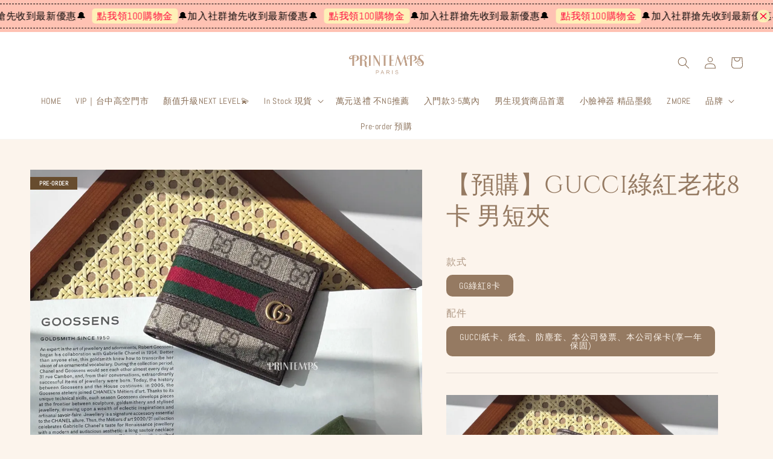

--- FILE ---
content_type: text/html; charset=UTF-8
request_url: https://www.printemps2019.com/products/gucci%E7%B6%A0%E7%B4%85%E8%80%81%E8%8A%B18%E5%8D%A1-%E7%94%B7%E7%9F%AD%E5%A4%BE
body_size: 32143
content:
<!doctype html>
<!--[if lt IE 7]><html class="no-js lt-ie9 lt-ie8 lt-ie7" lang="en"> <![endif]-->
<!--[if IE 7]><html class="no-js lt-ie9 lt-ie8" lang="en"> <![endif]-->
<!--[if IE 8]><html class="no-js lt-ie9" lang="en"> <![endif]-->
<!--[if IE 9 ]><html class="ie9 no-js"> <![endif]-->
<!--[if (gt IE 9)|!(IE)]><!--> <html class="no-js"> <!--<![endif]-->
<head>

  <!-- Basic page needs ================================================== -->
  <meta charset="utf-8">
  <meta http-equiv="X-UA-Compatible" content="IE=edge,chrome=1">

  
  <link rel="icon" href="https://cdn.store-assets.com/s/331323/f/5211262.png" />
  

  <!-- Title and description ================================================== -->
  <title>
  【預購】GUCCI綠紅老花8卡 男短夾 &ndash; 巴黎春天精品百貨
  </title>

  
  <meta name="description" content="巴黎春天台中精品代購 / GUCCI綠紅老花8卡 男短夾">
  

  <!-- Social meta ================================================== -->
  

  <meta property="og:type" content="product">
  <meta property="og:title" content="【預購】GUCCI綠紅老花8卡 男短夾">
  <meta property="og:url" content="https://www.printemps2019.com/products/gucci綠紅老花8卡-男短夾">
  
  <meta property="og:image" content="https://cdn.store-assets.com/s/331323/i/48767159.png?width=480&format=webp">
  <meta property="og:image:secure_url" content="https://cdn.store-assets.com/s/331323/i/48767159.png?width=480&format=webp">
  
  <meta property="og:image" content="https://cdn.store-assets.com/s/331323/i/48767156.png?width=480&format=webp">
  <meta property="og:image:secure_url" content="https://cdn.store-assets.com/s/331323/i/48767156.png?width=480&format=webp">
  
  <meta property="og:image" content="https://cdn.store-assets.com/s/331323/i/48767162.jpeg?width=480&format=webp">
  <meta property="og:image:secure_url" content="https://cdn.store-assets.com/s/331323/i/48767162.jpeg?width=480&format=webp">
  
  <meta property="og:price:amount" content="0">
  <meta property="og:price:currency" content="TWD">


<meta property="og:description" content="巴黎春天台中精品代購 / GUCCI綠紅老花8卡 男短夾">
<meta property="og:site_name" content="巴黎春天精品百貨">



  <meta name="twitter:card" content="summary">



  <meta name="twitter:site" content="@">


  <meta name="twitter:title" content="【預購】GUCCI綠紅老花8卡 男短夾">
  <meta name="twitter:description" content="">
  <meta name="twitter:image" content="">
  <meta name="twitter:image:width" content="480">
  <meta name="twitter:image:height" content="480">




  <!-- Helpers ================================================== -->
  <link rel="canonical" href="https://www.printemps2019.com/products/gucci綠紅老花8卡-男短夾">
  <meta name="viewport" content="width=device-width,initial-scale=1">
  <meta name="theme-color" content="#957A62">
  
  <script src="//ajax.googleapis.com/ajax/libs/jquery/1.11.0/jquery.min.js" type="text/javascript" ></script>
  
  <!-- Header hook for plugins ================================================== -->
  
<!-- ScriptTags -->
<script>window.__st={'p': 'product', 'cid': ''};</script><script src='/assets/events.js'></script><script>(function(d,s,id){var js,fjs=d.getElementsByTagName(s)[0];if(d.getElementById(id))return;js=d.createElement(s);js.id=id;js.src='https://connect.facebook.net/zh_TW/sdk/xfbml.customerchat.js#xfbml=1&version=v6.0&autoLogAppEvents=1';fjs.parentNode.insertBefore(js,fjs);}(document,'script','facebook-jssdk'));</script><script>(function(){function asyncLoad(){var urls=['/assets/traffic.js?v=1','https://apps.easystore.co/facebook-login/script.js?shop=printemps201911.easy.co','https://apps.easystore.co/google-tag-manager/script.js?shop=printemps201911.easy.co'];for(var i=0;i<urls.length;i++){var s=document.createElement('script');s.type='text/javascript';s.async=true;s.src=urls[i];var x=document.getElementsByTagName('script')[0];x.parentNode.insertBefore(s, x);}}window.attachEvent ? window.attachEvent('onload', asyncLoad) : window.addEventListener('load', asyncLoad, false);})();</script>
<!-- /ScriptTags -->

  
  
  <script src="https://store-themes.easystore.co/331323/themes/55058/assets/global.js?t=1765303232" defer="defer"></script>

  
  
  <script>
  (function(i,s,o,g,r,a,m){i['GoogleAnalyticsObject']=r;i[r]=i[r]||function(){
  (i[r].q=i[r].q||[]).push(arguments)},i[r].l=1*new Date();a=s.createElement(o),
  m=s.getElementsByTagName(o)[0];a.async=1;a.src=g;m.parentNode.insertBefore(a,m)
  })(window,document,'script','https://www.google-analytics.com/analytics.js','ga');

  ga('create', '', 'auto','myTracker');
  ga('myTracker.send', 'pageview');

  </script>
  
  <script src="/assets/storefront.js?id=914286bfa5e6419c67d1" type="text/javascript" ></script>
  

  <!-- CSS ================================================== -->
  <style>
      @font-face {
        font-family: 'Abel';
        font-style: normal;
        font-weight: regular;
        src: local('Abel regular'), local('Abel-regular'), url(https://fonts.gstatic.com/s/abel/v12/MwQ5bhbm2POE6VhLPJp6qGI.ttf) format('truetype');
      }

      @font-face {
        font-family: 'Cinzel';
        font-style: normal;
        font-weight: regular;
        src: local('Cinzel regular'), local('Cinzel-regular'), url(https://fonts.gstatic.com/s/cinzel/v11/8vIU7ww63mVu7gtR-kwKxNvkNOjw-tbnTYrvDE5ZdqU.ttf) format('truetype');
      }

      :root {
        --font-body-family: 'Abel', sans-serif;
        --font-body-style: normal;
        --font-body-weight: 500;

        --font-heading-family: 'Cinzel', serif;
        --font-heading-style: normal;
        --font-heading-weight: 500;

        --color-heading-text: 149,122,98;
        --color-base-text: 149,122,98;
        --color-base-background-1: 252,244,236;
        --color-base-background-2: 252,244,236;
        
        --color-base-solid-button-labels: 255,255,255;
        --color-base-outline-button-labels: 163,160,154;
        
        --color-base-accent-1: 149,122,98;
        --color-base-accent-2: 149,122,98;
        --payment-terms-background-color: 252,244,236;

        --gradient-base-background-1: 252,244,236;
        --gradient-base-background-2: 252,244,236;
        --gradient-base-accent-1: 149,122,98;
        --gradient-base-accent-2: 149,122,98;

        --page-width: 140rem;
      }

      *,
      *::before,
      *::after {
        box-sizing: inherit;
      }

      html {
        box-sizing: border-box;
        font-size: 62.5%;
        height: 100%;
      }

      body {
        display: grid;
        grid-template-rows: auto auto 1fr auto;
        grid-template-columns: 100%;
        min-height: 100%;
        margin: 0;
        font-size: 1.5rem;
        letter-spacing: 0.06rem;
        line-height: 1.8;
        font-family: var(--font-body-family);
        font-style: var(--font-body-style);
        font-weight: var(--font-body-weight);
        
      }

      @media screen and (min-width: 750px) {
        body {
          font-size: 1.6rem;
        }
      }
   </style>
  
  <link href="https://store-themes.easystore.co/331323/themes/55058/assets/base.css?t=1765303232" rel="stylesheet" type="text/css" media="screen" />

  
  
<!-- Snippet:global/head: Google Search Console -->
<meta name="google-site-verification" content="-m7ihNSg-eXiB0TjcEjTRGFJgwPOwqK1UlVvWxUGAGE" />
<!-- /Snippet -->


  <script>document.documentElement.className = document.documentElement.className.replace('no-js', 'js');</script>
</head>

<body id="------------gucci------------8-------------" class="template-product" >
	
  
<!-- Snippet:global/body_start: Announcement Bar -->
<link rel="stylesheet" href="https://apps.easystore.co/assets/css/annoucement-bar/marquee.css?v1.04">

<div id="announcement-bar" name="announcement-bar" style="
    border: unset;
    padding: 6px 0px;
    margin: 0px;
    z-index:2999;
    background:rgb(255, 194, 179);
    color:rgba(0, 0, 0, 0.99);
    position: -webkit-sticky; position: sticky; top: 0;
">

  <input type="hidden" id="total_announcement_left" name="total_announcement_left" value="1">
  <input type="hidden" id="locale" name="locale" value="zh_TW">

  <div class="app_marquee-wrapper" style="
    padding: 4px 0px;
    border-top: 1px dashed;
    border-bottom: 1px dashed;
    border-color: rgba(0, 0, 0, 0.99);
  ">
    <div class="app_marquee-container">
              <div id="announcement_bar_0" class="announcement_bar_0 announcement_bar-content">
          <span class="marquee-msg">🔔加入社群搶先收到最新優惠🔔</span>
                      <a class="announcement-bar-button" href="https://reurl.cc/dLL3LV" style="color: rgb(255, 0, 57); background: rgba(254, 245, 184, 0.91);">點我領100購物金</a>
                              <input type="hidden" id="expired_at_0" name="expired_at_0" value="2024-11-30 23:59">
        </div>
          </div>

          <span id="announcement-close-button" name="announcement-close-button" class="announcement-close-button" style="color: rgb(255, 0, 57); background: rgba(254, 245, 184, 0.91);">
        <svg xmlns="http://www.w3.org/2000/svg" viewBox="0 0 24 24" fill="none" stroke="currentColor" stroke-linecap="round" stroke-linejoin="round" width="20" height="20" stroke-width="2">
          <path d="M18 6l-12 12"></path>
          <path d="M6 6l12 12"></path>
        </svg>
      </span>
      </div>
</div>



<script>
  var is_top_enabled = 1;
  if (is_top_enabled) {
    // Prevent announcement bar block header
    setTimeout(() => {
      let header = document.querySelector('#easystore-section-header');
      let topbar = document.querySelector('.sticky-topbar');
      let announcementBar = document.querySelector('#announcement-bar');

      if (announcementBar) {
          let height = announcementBar.offsetHeight + 'px';
          if (header) header.style.top = height;
          if (topbar) topbar.style.top = height;
      }
    }, 2000);
  }

  setInterval(function () {
      let total_announcement = parseInt("1", 10);
      let total_announcement_left = parseInt(document.querySelector("#total_announcement_left").value, 10);

      for (let i = 0; i <= total_announcement; i++) {
          let startDate = new Date();
          let endDateStr = document.querySelector(`#expired_at_${i}`)?.value;
          let endDate = endDateStr ? new Date(endDateStr.replace(/-/g, "/")) : new Date();
          let seconds = (endDate.getTime() - startDate.getTime()) / 1000;

          let days = Math.floor(seconds / 86400);
          let hours = Math.floor((seconds % 86400) / 3600);
          let mins = Math.floor((seconds % 3600) / 60);
          let secs = Math.floor(seconds % 60);

          function translate(key, locale, values = 1) {
              if (locale === "zh_TW") {
                  let translations = {
                      day: "天",
                      hour: "小時",
                      min: "分鐘",
                      sec: "秒"
                  };
                  return translations[key] || key;
              } else {
                  let singularPlural = { day: "Day", hour: "Hour", min: "Min", sec: "Sec" };
                  let plural = { day: "Days", hour: "Hours", min: "Mins", sec: "Secs" };
                  if (key in singularPlural) {
                      return values > 1 ? plural[key] : singularPlural[key];
                  }
                  return key;
              }
          }


          let countdownElement = document.querySelector(`#announcementBar_countdown_${i}`);
          if (countdownElement && seconds > 0) {
            let locale = document.querySelector("#locale")?.value || "en";
            let countdownItems = document.querySelectorAll(`.announcementBar_countdown_${i}`);
            countdownItems.forEach(item => {
                item.style.display = '';
                item.innerHTML = `
                    <div>
                        <span>${days}</span> <small>${translate('day', locale, days)}</small>
                    </div>
                    <div>
                        <span>${hours}</span> <small>${translate('hour', locale, hours)}</small>
                    </div>
                    <div>
                        <span>${mins}</span> <small>${translate('min', locale, mins)}</small>
                    </div>
                    <div>
                        <span>${secs}</span> <small>${translate('sec', locale, secs)}</small>
                    </div>
                `;
            });
          } else if (countdownElement && seconds <= 0) {
              let bar = document.querySelector(`#announcement_bar_${i}`);
              if (bar) bar.remove();
              total_announcement_left -= 1;
              document.querySelector("#total_announcement_left").value = total_announcement_left;
          }
      }

      showOrHide(total_announcement_left);
  }, 1000);

  function showOrHide(total_announcement_left) {
      let prevButton = document.querySelector("#previous-announcement-bar-button");
      let nextButton = document.querySelector("#next-announcement-bar-button");
      let closeButton = document.querySelector("#announcement-close-button");
      let announcementBar = document.querySelector("#announcement-bar");
      let announcementBarTop = document.querySelector("#announcement-bar-top");
      let header = document.querySelector("#easystore-section-header");
      let topbar = document.querySelector(".sticky-topbar");

      if (total_announcement_left <= 1) {
          if (prevButton) prevButton.style.display = 'none';
          if (nextButton) nextButton.style.display = 'none';
      } else {
          if (prevButton) prevButton.style.display = 'block';
          if (nextButton) nextButton.style.display = 'block';
      }

      if (total_announcement_left === 0) {
          if (closeButton) closeButton.style.display = 'none';
          if (announcementBar) announcementBar.style.display = 'none';
          if (announcementBarTop) announcementBarTop.style.display = 'none';
          if (header) header.style.top = '0px';
          if (topbar) topbar.style.top = '0px';
      }
  }

  let closeButton = document.querySelector("#announcement-close-button");
  if (closeButton) {
      closeButton.addEventListener('click', () => {
          let announcementBar = document.querySelector("#announcement-bar");
          let announcementBarTop = document.querySelector("#announcement-bar-top");
          let header = document.querySelector("#easystore-section-header");
          let topbar = document.querySelector(".sticky-topbar");

          if (announcementBar) announcementBar.style.display = 'none';
          if (announcementBarTop) announcementBarTop.style.display = 'none';
          if (header) header.style.top = '';
          if (topbar) topbar.style.top = '';
      });
  }

</script>


<script>
  (function initializeMarquee() {
    const marqueeWrapper = document.querySelector(`#announcement-bar .app_marquee-wrapper`);
    const marqueeContainer = document.querySelector(`#announcement-bar .app_marquee-container`);

    if (!marqueeWrapper || !marqueeContainer) return;

    const children = Array.from(marqueeContainer.children);

    // Calculate the total width of children
    let totalWidth = children.reduce((acc, child) => acc + child.offsetWidth, 0);
    const screenWidth = window.innerWidth;

    // Clone children until the total width exceeds the screen width
    if(totalWidth > 5){
      while (totalWidth < screenWidth * 3) {
        children.forEach(child => {
          const clone = child.cloneNode(true);
          marqueeContainer.appendChild(clone);
          totalWidth += clone.offsetWidth;
        });
      }
    }

    // Clone the marquee container
    const clonedContainer = marqueeContainer.cloneNode(true);
    marqueeWrapper.appendChild(clonedContainer);
  })();
</script>

<!-- /Snippet -->

<!-- Snippet:global/body_start: Console Extension -->
<div id='es_console' style='display: none;'>331323</div>
<!-- /Snippet -->

	
 	<style>
  header {
    --logo-width: 130px;
  }
  .header-wrapper,
  .header-wrapper .list-menu--disclosure,
  .header-wrapper .search-modal{
    background-color: #FFFFFF;
  }
  .header-wrapper .search-modal .field__input{
    background-color: rgb(var(--color-background));
  }
  .header-wrapper summary .icon-caret,
  .header-wrapper .header__menu-item a,
  .header-wrapper .list-menu__item,
  .header-wrapper .link--text{
    color: #876C54;
  }
  
  .search-modal__form{
    position: relative;
  }
  
  .dropdown {
    display: none;
    position: absolute;
    top: 100%;
    left: 0;
    width: 100%;
    padding: 5px 0;
    background-color: #fff;
    color:#000;
    z-index: 1000;
    border-bottom-left-radius: 15px;
    border-bottom-right-radius: 15px;
    border: 1px solid rgba(var(--color-foreground), 1);
    border-top: none;
    overflow-x: hidden;
    overflow-y: auto;
    max-height: 350px;
  }
  
  .dropdown-item {
    padding: 0.4rem 2rem;
    cursor: pointer;
    line-height: 1.4;
    overflow: hidden;
    text-overflow: ellipsis;
    white-space: nowrap;
  }
  
  .dropdown-item:hover{
    background-color: #f3f3f3;
  }
  
  .search__input.is-focus{
    border-radius: 15px;
    border-bottom-left-radius: 0;
    border-bottom-right-radius: 0;
    border: 1px solid rgba(var(--color-foreground), 1);
    border-bottom: none;
    box-shadow: none;
  }
  
  .clear-all {
    text-align: right;
    padding: 0 2rem 0.2rem;
    line-height: 1;
    font-size: 70%;
    margin-bottom: -2px;
  }
  
  .clear-all:hover{
    background-color: #fff;
  }
  
  .search-input-focus .easystore-section-header-hidden{
    transform: none;
  }
  .referral-notification {
    position: absolute;
    top: 100%;
    right: 0;
    background: white;
    border: 1px solid #e0e0e0;
    border-radius: 8px;
    box-shadow: 0 4px 12px rgba(0, 0, 0, 0.15);
    width: 280px;
    z-index: 1000;
    padding: 16px;
    margin-top: 8px;
    font-size: 14px;
    line-height: 1.4;
  }
  
  .referral-notification::before {
    content: '';
    position: absolute;
    top: -8px;
    right: 20px;
    width: 0;
    height: 0;
    border-left: 8px solid transparent;
    border-right: 8px solid transparent;
    border-bottom: 8px solid white;
  }
  
  .referral-notification::after {
    content: '';
    position: absolute;
    top: -9px;
    right: 20px;
    width: 0;
    height: 0;
    border-left: 8px solid transparent;
    border-right: 8px solid transparent;
    border-bottom: 8px solid #e0e0e0;
  }
  
  .referral-notification h4 {
    margin: 0 0 8px 0;
    color: #2196F3;
    font-size: 16px;
    font-weight: 600;
  }
  
  .referral-notification p {
    margin: 0 0 12px 0;
    color: #666;
  }
  
  .referral-notification .referral-code {
    background: #f5f5f5;
    padding: 8px;
    border-radius: 4px;
    font-family: monospace;
    font-size: 13px;
    text-align: center;
    margin: 8px 0;
    border: 1px solid #ddd;
  }
  
  .referral-notification .close-btn {
    position: absolute;
    top: 8px;
    right: 8px;
    background: none;
    border: none;
    font-size: 18px;
    color: #999;
    cursor: pointer;
    padding: 0;
    width: 20px;
    height: 20px;
    line-height: 1;
  }
  
  .referral-notification .close-btn:hover {
    color: #333;
  }
  
  .referral-notification .action-btn {
    background: #2196F3;
    color: white;
    border: none;
    padding: 8px 16px;
    border-radius: 4px;
    cursor: pointer;
    font-size: 12px;
    margin-right: 8px;
    margin-top: 8px;
  }
  
  .referral-notification .action-btn:hover {
    background: #1976D2;
  }
  
  .referral-notification .dismiss-btn {
    background: transparent;
    color: #666;
    border: 1px solid #ddd;
    padding: 8px 16px;
    border-radius: 4px;
    cursor: pointer;
    font-size: 12px;
    margin-top: 8px;
  }
  
  .referral-notification .dismiss-btn:hover {
    background: #f5f5f5;
  }
  .referral-modal__dialog {
    transform: translate(-50%, 0);
    transition: transform var(--duration-default) ease, visibility 0s;
    z-index: 10000;
    position: fixed;
    top: 20vh;
    left: 50%;
    width: 100%;
    max-width: 350px;
    box-shadow: 0 4px 12px rgba(0, 0, 0, 0.15);
    border-radius: 12px;
    background-color: #fff;
    color: #000;
    padding: 20px;
    text-align: center;
  }

  .modal-overlay.referral-modal-overlay {
    position: fixed;
    top: 0;
    left: 0;
    width: 100%;
    height: 100%;
    background-color: rgba(0, 0, 0, 0.7);
    z-index: 2001;
    display: block;
    opacity: 1;
    transition: opacity var(--duration-default) ease, visibility 0s;
  }
</style>

<link rel="preload" href="https://store-themes.easystore.co/331323/themes/55058/assets/section-header.css?t=1765303232" as="style" onload="this.onload=null;this.rel='stylesheet'">
<link rel="preload" href="https://store-themes.easystore.co/331323/themes/55058/assets/component-list-menu.css?t=1765303232" as="style" onload="this.onload=null;this.rel='stylesheet'">
<link rel="preload" href="https://store-themes.easystore.co/331323/themes/55058/assets/component-menu-drawer.css?t=1765303232" as="style" onload="this.onload=null;this.rel='stylesheet'">
<link rel="preload" href="https://store-themes.easystore.co/331323/themes/55058/assets/component-cart-notification.css?v1.1?t=1765303232" as="style" onload="this.onload=null;this.rel='stylesheet'">

<script src="https://store-themes.easystore.co/331323/themes/55058/assets/cart-notification.js?t=1765303232" defer="defer"></script>
<script src="https://store-themes.easystore.co/331323/themes/55058/assets/details-modal.js?t=1765303232" defer="defer"></script>

<svg xmlns="http://www.w3.org/2000/svg" class="hidden">
  <symbol id="icon-search" viewbox="0 0 18 19" fill="none">
    <path fill-rule="evenodd" clip-rule="evenodd" d="M11.03 11.68A5.784 5.784 0 112.85 3.5a5.784 5.784 0 018.18 8.18zm.26 1.12a6.78 6.78 0 11.72-.7l5.4 5.4a.5.5 0 11-.71.7l-5.41-5.4z" fill="currentColor"/>
  </symbol>

  <symbol id="icon-close" class="icon icon-close" fill="none" viewBox="0 0 18 17">
    <path d="M.865 15.978a.5.5 0 00.707.707l7.433-7.431 7.579 7.282a.501.501 0 00.846-.37.5.5 0 00-.153-.351L9.712 8.546l7.417-7.416a.5.5 0 10-.707-.708L8.991 7.853 1.413.573a.5.5 0 10-.693.72l7.563 7.268-7.418 7.417z" fill="currentColor">
  </symbol>
</svg>


<div id="easystore-section-header">
  <sticky-header class="header-wrapper header-wrapper--border-bottom">
    <header class="header header--top-center page-width header--has-menu" itemscope itemtype="http://schema.org/Organization">
      <header-drawer data-breakpoint="tablet">
        <details class="menu-drawer-container menu-opening">
          <summary class="header__icon header__icon--menu header__icon--summary link link--text focus-inset" aria-label="Menu" role="button" aria-expanded="true" aria-controls="menu-drawer">
            <span>
              


    <svg xmlns="http://www.w3.org/2000/svg" aria-hidden="true" focusable="false" role="presentation" class="icon icon-hamburger " fill="none" viewBox="0 0 18 16">
      <path d="M1 .5a.5.5 0 100 1h15.71a.5.5 0 000-1H1zM.5 8a.5.5 0 01.5-.5h15.71a.5.5 0 010 1H1A.5.5 0 01.5 8zm0 7a.5.5 0 01.5-.5h15.71a.5.5 0 010 1H1a.5.5 0 01-.5-.5z" fill="currentColor">
      </path>
    </svg>

  

              


    <svg xmlns="http://www.w3.org/2000/svg" aria-hidden="true" focusable="false" role="presentation" class="icon icon-close " fill="none" viewBox="0 0 18 17">
      <path d="M.865 15.978a.5.5 0 00.707.707l7.433-7.431 7.579 7.282a.501.501 0 00.846-.37.5.5 0 00-.153-.351L9.712 8.546l7.417-7.416a.5.5 0 10-.707-.708L8.991 7.853 1.413.573a.5.5 0 10-.693.72l7.563 7.268-7.418 7.417z" fill="currentColor">
      </path>
    </svg>

  

            </span>
          </summary>
          <div id="menu-drawer" class="menu-drawer motion-reduce" tabindex="-1">
            <div class="menu-drawer__inner-container">
              <div class="menu-drawer__navigation-container">
                <nav class="menu-drawer__navigation">
                  <ul class="menu-drawer__menu list-menu" role="list">
                    
                    
                      
                        <li>
                          <a href="/"  class="menu-drawer__menu-item list-menu__item link link--text focus-inset">
                            HOME
                          </a>
                        </li>
                      
                    
                    
                      
                        <li>
                          <a href="/pages/台中vip門市"  class="menu-drawer__menu-item list-menu__item link link--text focus-inset">
                            VIP｜台中高空門市
                          </a>
                        </li>
                      
                    
                    
                      
                        <li>
                          <a href="/collections/顏值升級next-level"  class="menu-drawer__menu-item list-menu__item link link--text focus-inset">
                            顏值升級NEXT LEVEL💫
                          </a>
                        </li>
                      
                    
                    
                      
                        
                        <li>
                          <details>
                                <summary class="menu-drawer__menu-item list-menu__item link link--text focus-inset" role="button" aria-expanded="false" aria-controls="link-Bags">
                                  <a href="/collections/in-stock-現貨"  class="link--text list-menu__item menu-drawer__menu-item">
                                    In Stock 現貨
                                  </a>
                                  


    <svg viewBox="0 0 14 10" fill="none" aria-hidden="true" focusable="false" role="presentation" class="icon icon-arrow " xmlns="http://www.w3.org/2000/svg">
      <path fill-rule="evenodd" clip-rule="evenodd" d="M8.537.808a.5.5 0 01.817-.162l4 4a.5.5 0 010 .708l-4 4a.5.5 0 11-.708-.708L11.793 5.5H1a.5.5 0 010-1h10.793L8.646 1.354a.5.5 0 01-.109-.546z" fill="currentColor"></path>
    </svg>

  

                                  


    <svg aria-hidden="true" focusable="false" role="presentation" class="icon icon-caret " viewBox="0 0 10 6">
      <path fill-rule="evenodd" clip-rule="evenodd" d="M9.354.646a.5.5 0 00-.708 0L5 4.293 1.354.646a.5.5 0 00-.708.708l4 4a.5.5 0 00.708 0l4-4a.5.5 0 000-.708z" fill="currentColor"></path>
    </svg>

  

                                </summary>
                                <div class="menu-drawer__submenu motion-reduce" tabindex="-1">
                                  <div class="menu-drawer__inner-submenu">
                                    <button class="menu-drawer__close-button link link--text focus-inset" aria-expanded="true">
                                      


    <svg viewBox="0 0 14 10" fill="none" aria-hidden="true" focusable="false" role="presentation" class="icon icon-arrow " xmlns="http://www.w3.org/2000/svg">
      <path fill-rule="evenodd" clip-rule="evenodd" d="M8.537.808a.5.5 0 01.817-.162l4 4a.5.5 0 010 .708l-4 4a.5.5 0 11-.708-.708L11.793 5.5H1a.5.5 0 010-1h10.793L8.646 1.354a.5.5 0 01-.109-.546z" fill="currentColor"></path>
    </svg>

  

                                      In Stock 現貨
                                    </button>
                                    <ul class="menu-drawer__menu list-menu" role="list" tabindex="-1">
                                      
                                        
                                        
                                          <li>
                                            <a href="/collections/中短夾"  class="menu-drawer__menu-item link link--text list-menu__item focus-inset">
                                              中短夾
                                            </a>
                                          </li>
                                        
                                      
                                        
                                        
                                          <li>
                                            <a href="/collections/長夾"  class="menu-drawer__menu-item link link--text list-menu__item focus-inset">
                                              長夾
                                            </a>
                                          </li>
                                        
                                      
                                        
                                        
                                          <li>
                                            <a href="/collections/包款"  class="menu-drawer__menu-item link link--text list-menu__item focus-inset">
                                              包款
                                            </a>
                                          </li>
                                        
                                      
                                        
                                        
                                          <li>
                                            <a href="/collections/配件"  class="menu-drawer__menu-item link link--text list-menu__item focus-inset">
                                              配件
                                            </a>
                                          </li>
                                        
                                      
                                      
                                    </ul>
                                  </div>
                                </div>
                          </details>
                        </li>
                      
                    
                    
                      
                        <li>
                          <a href="/collections/萬元送禮-不ng推薦"  class="menu-drawer__menu-item list-menu__item link link--text focus-inset">
                            萬元送禮 不NG推薦
                          </a>
                        </li>
                      
                    
                    
                      
                        <li>
                          <a href="/collections/入門款三萬起"  class="menu-drawer__menu-item list-menu__item link link--text focus-inset">
                            入門款3-5萬內
                          </a>
                        </li>
                      
                    
                    
                      
                        <li>
                          <a href="/collections/男生商品首選"  class="menu-drawer__menu-item list-menu__item link link--text focus-inset">
                            男生現貨商品首選
                          </a>
                        </li>
                      
                    
                    
                      
                        <li>
                          <a href="/collections/小臉神器-精品墨鏡"  class="menu-drawer__menu-item list-menu__item link link--text focus-inset">
                            小臉神器 精品墨鏡
                          </a>
                        </li>
                      
                    
                    
                      
                        <li>
                          <a href="/collections/zmore"  class="menu-drawer__menu-item list-menu__item link link--text focus-inset">
                            ZMORE
                          </a>
                        </li>
                      
                    
                    
                      
                        
                        <li>
                          <details>
                                <summary class="menu-drawer__menu-item list-menu__item link link--text focus-inset" role="button" aria-expanded="false" aria-controls="link-Bags">
                                  <a href="/collections/boutique精品"  class="link--text list-menu__item menu-drawer__menu-item">
                                    品牌
                                  </a>
                                  


    <svg viewBox="0 0 14 10" fill="none" aria-hidden="true" focusable="false" role="presentation" class="icon icon-arrow " xmlns="http://www.w3.org/2000/svg">
      <path fill-rule="evenodd" clip-rule="evenodd" d="M8.537.808a.5.5 0 01.817-.162l4 4a.5.5 0 010 .708l-4 4a.5.5 0 11-.708-.708L11.793 5.5H1a.5.5 0 010-1h10.793L8.646 1.354a.5.5 0 01-.109-.546z" fill="currentColor"></path>
    </svg>

  

                                  


    <svg aria-hidden="true" focusable="false" role="presentation" class="icon icon-caret " viewBox="0 0 10 6">
      <path fill-rule="evenodd" clip-rule="evenodd" d="M9.354.646a.5.5 0 00-.708 0L5 4.293 1.354.646a.5.5 0 00-.708.708l4 4a.5.5 0 00.708 0l4-4a.5.5 0 000-.708z" fill="currentColor"></path>
    </svg>

  

                                </summary>
                                <div class="menu-drawer__submenu motion-reduce" tabindex="-1">
                                  <div class="menu-drawer__inner-submenu">
                                    <button class="menu-drawer__close-button link link--text focus-inset" aria-expanded="true">
                                      


    <svg viewBox="0 0 14 10" fill="none" aria-hidden="true" focusable="false" role="presentation" class="icon icon-arrow " xmlns="http://www.w3.org/2000/svg">
      <path fill-rule="evenodd" clip-rule="evenodd" d="M8.537.808a.5.5 0 01.817-.162l4 4a.5.5 0 010 .708l-4 4a.5.5 0 11-.708-.708L11.793 5.5H1a.5.5 0 010-1h10.793L8.646 1.354a.5.5 0 01-.109-.546z" fill="currentColor"></path>
    </svg>

  

                                      品牌
                                    </button>
                                    <ul class="menu-drawer__menu list-menu" role="list" tabindex="-1">
                                      
                                        
                                        
                                          <li>
                                            <a href="/collections/hermès"  class="menu-drawer__menu-item link link--text list-menu__item focus-inset">
                                              HERMES
                                            </a>
                                          </li>
                                        
                                      
                                        
                                        
                                          <li>
                                            <a href="/collections/chanel"  class="menu-drawer__menu-item link link--text list-menu__item focus-inset">
                                              CHANEL
                                            </a>
                                          </li>
                                        
                                      
                                        
                                        
                                          <li>
                                            <a href="/collections/dior"  class="menu-drawer__menu-item link link--text list-menu__item focus-inset">
                                              DIOR
                                            </a>
                                          </li>
                                        
                                      
                                        
                                        
                                          <li>
                                            <a href="/collections/louis-vuitton"  class="menu-drawer__menu-item link link--text list-menu__item focus-inset">
                                              LOUIS VUITTON
                                            </a>
                                          </li>
                                        
                                      
                                        
                                        
                                          <li>
                                            <a href="/collections/celine"  class="menu-drawer__menu-item link link--text list-menu__item focus-inset">
                                              CELINE
                                            </a>
                                          </li>
                                        
                                      
                                        
                                        
                                          <li>
                                            <a href="/collections/goyard"  class="menu-drawer__menu-item link link--text list-menu__item focus-inset">
                                              GOYARD
                                            </a>
                                          </li>
                                        
                                      
                                        
                                        
                                          <li>
                                            <a href="/collections/loewe"  class="menu-drawer__menu-item link link--text list-menu__item focus-inset">
                                              LOEWE
                                            </a>
                                          </li>
                                        
                                      
                                        
                                        
                                          <li>
                                            <a href="/collections/gucci"  class="menu-drawer__menu-item link link--text list-menu__item focus-inset">
                                              GUCCI
                                            </a>
                                          </li>
                                        
                                      
                                        
                                        
                                          <li>
                                            <a href="/collections/saint-laurent"  class="menu-drawer__menu-item link link--text list-menu__item focus-inset">
                                              SAINT LAURENT
                                            </a>
                                          </li>
                                        
                                      
                                        
                                        
                                          <li>
                                            <a href="/collections/prada"  class="menu-drawer__menu-item link link--text list-menu__item focus-inset">
                                              PRADA
                                            </a>
                                          </li>
                                        
                                      
                                        
                                        
                                          <li>
                                            <a href="/collections/balenciaga"  class="menu-drawer__menu-item link link--text list-menu__item focus-inset">
                                              BALENCIAGA
                                            </a>
                                          </li>
                                        
                                      
                                        
                                        
                                          <li>
                                            <a href="/collections/chloe"  class="menu-drawer__menu-item link link--text list-menu__item focus-inset">
                                              CHLOE
                                            </a>
                                          </li>
                                        
                                      
                                        
                                        
                                          <li>
                                            <a href="/collections/fendi"  class="menu-drawer__menu-item link link--text list-menu__item focus-inset">
                                              FENDI
                                            </a>
                                          </li>
                                        
                                      
                                        
                                        
                                          <li>
                                            <a href="/collections/burberry"  class="menu-drawer__menu-item link link--text list-menu__item focus-inset">
                                              BURBERRY
                                            </a>
                                          </li>
                                        
                                      
                                        
                                        
                                          <li>
                                            <a href="/collections/miumiu"  class="menu-drawer__menu-item link link--text list-menu__item focus-inset">
                                              MIUMIU
                                            </a>
                                          </li>
                                        
                                      
                                        
                                        
                                          <li>
                                            <a href="/collections/jacquemus"  class="menu-drawer__menu-item link link--text list-menu__item focus-inset">
                                              JACQUEMUS
                                            </a>
                                          </li>
                                        
                                      
                                        
                                        
                                          <li>
                                            <a href="/collections/bottega-veneta"  class="menu-drawer__menu-item link link--text list-menu__item focus-inset">
                                              BOTTEGA VENETA
                                            </a>
                                          </li>
                                        
                                      
                                        
                                        
                                          <li>
                                            <a href="/collections/alexander-mcqueen"  class="menu-drawer__menu-item link link--text list-menu__item focus-inset">
                                              ALEXANDER MCQUEEN
                                            </a>
                                          </li>
                                        
                                      
                                        
                                        
                                          <li>
                                            <a href="/collections/common-projects"  class="menu-drawer__menu-item link link--text list-menu__item focus-inset">
                                              COMMON PROJECTS
                                            </a>
                                          </li>
                                        
                                      
                                        
                                        
                                          <li>
                                            <a href="/collections/roger-vivier"  class="menu-drawer__menu-item link link--text list-menu__item focus-inset">
                                              ROGER VIVIER
                                            </a>
                                          </li>
                                        
                                      
                                        
                                        
                                          <li>
                                            <a href="/collections/marni"  class="menu-drawer__menu-item link link--text list-menu__item focus-inset">
                                              MARNI
                                            </a>
                                          </li>
                                        
                                      
                                        
                                        
                                          <li>
                                            <a href="/collections/moncler"  class="menu-drawer__menu-item link link--text list-menu__item focus-inset">
                                              MONCLER
                                            </a>
                                          </li>
                                        
                                      
                                        
                                        
                                          <li>
                                            <a href="/collections/ganni"  class="menu-drawer__menu-item link link--text list-menu__item focus-inset">
                                              GANNI
                                            </a>
                                          </li>
                                        
                                      
                                        
                                        
                                          <li>
                                            <a href="/collections/ami-paris"  class="menu-drawer__menu-item link link--text list-menu__item focus-inset">
                                              AMI Paris
                                            </a>
                                          </li>
                                        
                                      
                                        
                                        
                                          <li>
                                            <a href="/collections/essentials"  class="menu-drawer__menu-item link link--text list-menu__item focus-inset">
                                              ESSENTIALS
                                            </a>
                                          </li>
                                        
                                      
                                        
                                        
                                          <li>
                                            <a href="/collections/ray-ban"  class="menu-drawer__menu-item link link--text list-menu__item focus-inset">
                                              RAY-BAN
                                            </a>
                                          </li>
                                        
                                      
                                        
                                        
                                          <li>
                                            <a href="/collections/longchamp"  class="menu-drawer__menu-item link link--text list-menu__item focus-inset">
                                              Longchamp
                                            </a>
                                          </li>
                                        
                                      
                                        
                                        
                                          <li>
                                            <a href="/collections/valentino"  class="menu-drawer__menu-item link link--text list-menu__item focus-inset">
                                              VALENTINO
                                            </a>
                                          </li>
                                        
                                      
                                        
                                        
                                          <li>
                                            <a href="/collections/kenzo"  class="menu-drawer__menu-item link link--text list-menu__item focus-inset">
                                              KENZO
                                            </a>
                                          </li>
                                        
                                      
                                        
                                        
                                          <li>
                                            <a href="/collections/fallett"  class="menu-drawer__menu-item link link--text list-menu__item focus-inset">
                                              FALLETT
                                            </a>
                                          </li>
                                        
                                      
                                        
                                        
                                          <li>
                                            <a href="/collections/lee"  class="menu-drawer__menu-item link link--text list-menu__item focus-inset">
                                              LEE
                                            </a>
                                          </li>
                                        
                                      
                                      
                                    </ul>
                                  </div>
                                </div>
                          </details>
                        </li>
                      
                    
                    
                      
                        <li>
                          <a href="/collections/pre-order-預購商品"  class="menu-drawer__menu-item list-menu__item link link--text focus-inset">
                            Pre-order 預購
                          </a>
                        </li>
                      
                    
                  </ul>
                </nav>

                <div class="menu-drawer__utility-links">

                  




                  
                  
                  
                    <a href="/account/register" class="menu-drawer__account link link--text focus-inset h5">
                      
                       


    <svg xmlns="http://www.w3.org/2000/svg" aria-hidden="true" focusable="false" role="presentation" class="icon icon-plus " fill="none" viewBox="0 0 10 10">
      <path fill-rule="evenodd" clip-rule="evenodd" d="M1 4.51a.5.5 0 000 1h3.5l.01 3.5a.5.5 0 001-.01V5.5l3.5-.01a.5.5 0 00-.01-1H5.5L5.49.99a.5.5 0 00-1 .01v3.5l-3.5.01H1z" fill="currentColor"></path>
    </svg>

  
 
                      會員註冊
                    </a>
                  
                    <a href="/account/login" class="menu-drawer__account link link--text focus-inset h5">
                       


    <svg xmlns="http://www.w3.org/2000/svg" aria-hidden="true" focusable="false" role="presentation" class="icon icon-account " fill="none" viewBox="0 0 18 19">
      <path fill-rule="evenodd" clip-rule="evenodd" d="M6 4.5a3 3 0 116 0 3 3 0 01-6 0zm3-4a4 4 0 100 8 4 4 0 000-8zm5.58 12.15c1.12.82 1.83 2.24 1.91 4.85H1.51c.08-2.6.79-4.03 1.9-4.85C4.66 11.75 6.5 11.5 9 11.5s4.35.26 5.58 1.15zM9 10.5c-2.5 0-4.65.24-6.17 1.35C1.27 12.98.5 14.93.5 18v.5h17V18c0-3.07-.77-5.02-2.33-6.15-1.52-1.1-3.67-1.35-6.17-1.35z" fill="currentColor"></path>
    </svg>

  
 
                      
                      會員登入
                    </a>
                  
                  
                  
                </div>
              </div>
            </div>
          </div>
        </details>
      </header-drawer>
  
      
        <a href="/" class="header__heading-link link link--text focus-inset" itemprop="url">
          <img src="https://cdn.store-assets.com/s/331323/f/8730053.png" class="header__heading-logo" alt="巴黎春天精品百貨" loading="lazy" itemprop="logo">
        </a>
      
      <nav class="header__inline-menu">
        <ul class="list-menu list-menu--inline" role="list">
          
            
              
                <li>
                  <a href="/"  class="header__menu-item header__menu-item list-menu__item link link--text focus-inset">
                    HOME
                  </a>
                </li>
              
            
            
              
                <li>
                  <a href="/pages/台中vip門市"  class="header__menu-item header__menu-item list-menu__item link link--text focus-inset">
                    VIP｜台中高空門市
                  </a>
                </li>
              
            
            
              
                <li>
                  <a href="/collections/顏值升級next-level"  class="header__menu-item header__menu-item list-menu__item link link--text focus-inset">
                    顏值升級NEXT LEVEL💫
                  </a>
                </li>
              
            
            
              
                
                <li>
                  <details-disclosure>
                    <details>
                      <summary class="header__menu-item list-menu__item link focus-inset">
                        <a href="/collections/in-stock-現貨"  >In Stock 現貨</a>
                        


    <svg aria-hidden="true" focusable="false" role="presentation" class="icon icon-caret " viewBox="0 0 10 6">
      <path fill-rule="evenodd" clip-rule="evenodd" d="M9.354.646a.5.5 0 00-.708 0L5 4.293 1.354.646a.5.5 0 00-.708.708l4 4a.5.5 0 00.708 0l4-4a.5.5 0 000-.708z" fill="currentColor"></path>
    </svg>

  

                      </summary>
                      <ul class="header__submenu list-menu list-menu--disclosure caption-large motion-reduce" role="list" tabindex="-1">
                        
                        
                        
                          
                            
                            <li>
                              <a href="/collections/中短夾"  class="header__menu-item list-menu__item link link--text focus-inset caption-large">
                                中短夾
                              </a>
                            </li>
                          
                        
                        
                          
                            
                            <li>
                              <a href="/collections/長夾"  class="header__menu-item list-menu__item link link--text focus-inset caption-large">
                                長夾
                              </a>
                            </li>
                          
                        
                        
                          
                            
                            <li>
                              <a href="/collections/包款"  class="header__menu-item list-menu__item link link--text focus-inset caption-large">
                                包款
                              </a>
                            </li>
                          
                        
                        
                          
                            
                            <li>
                              <a href="/collections/配件"  class="header__menu-item list-menu__item link link--text focus-inset caption-large">
                                配件
                              </a>
                            </li>
                          
                        
                      </ul>
                    </details>
                  </details-disclosure>
                </li>
              
            
            
              
                <li>
                  <a href="/collections/萬元送禮-不ng推薦"  class="header__menu-item header__menu-item list-menu__item link link--text focus-inset">
                    萬元送禮 不NG推薦
                  </a>
                </li>
              
            
            
              
                <li>
                  <a href="/collections/入門款三萬起"  class="header__menu-item header__menu-item list-menu__item link link--text focus-inset">
                    入門款3-5萬內
                  </a>
                </li>
              
            
            
              
                <li>
                  <a href="/collections/男生商品首選"  class="header__menu-item header__menu-item list-menu__item link link--text focus-inset">
                    男生現貨商品首選
                  </a>
                </li>
              
            
            
              
                <li>
                  <a href="/collections/小臉神器-精品墨鏡"  class="header__menu-item header__menu-item list-menu__item link link--text focus-inset">
                    小臉神器 精品墨鏡
                  </a>
                </li>
              
            
            
              
                <li>
                  <a href="/collections/zmore"  class="header__menu-item header__menu-item list-menu__item link link--text focus-inset">
                    ZMORE
                  </a>
                </li>
              
            
            
              
                
                <li>
                  <details-disclosure>
                    <details>
                      <summary class="header__menu-item list-menu__item link focus-inset">
                        <a href="/collections/boutique精品"  >品牌</a>
                        


    <svg aria-hidden="true" focusable="false" role="presentation" class="icon icon-caret " viewBox="0 0 10 6">
      <path fill-rule="evenodd" clip-rule="evenodd" d="M9.354.646a.5.5 0 00-.708 0L5 4.293 1.354.646a.5.5 0 00-.708.708l4 4a.5.5 0 00.708 0l4-4a.5.5 0 000-.708z" fill="currentColor"></path>
    </svg>

  

                      </summary>
                      <ul class="header__submenu list-menu list-menu--disclosure caption-large motion-reduce" role="list" tabindex="-1">
                        
                        
                        
                          
                            
                            <li>
                              <a href="/collections/hermès"  class="header__menu-item list-menu__item link link--text focus-inset caption-large">
                                HERMES
                              </a>
                            </li>
                          
                        
                        
                          
                            
                            <li>
                              <a href="/collections/chanel"  class="header__menu-item list-menu__item link link--text focus-inset caption-large">
                                CHANEL
                              </a>
                            </li>
                          
                        
                        
                          
                            
                            <li>
                              <a href="/collections/dior"  class="header__menu-item list-menu__item link link--text focus-inset caption-large">
                                DIOR
                              </a>
                            </li>
                          
                        
                        
                          
                            
                            <li>
                              <a href="/collections/louis-vuitton"  class="header__menu-item list-menu__item link link--text focus-inset caption-large">
                                LOUIS VUITTON
                              </a>
                            </li>
                          
                        
                        
                          
                            
                            <li>
                              <a href="/collections/celine"  class="header__menu-item list-menu__item link link--text focus-inset caption-large">
                                CELINE
                              </a>
                            </li>
                          
                        
                        
                          
                            
                            <li>
                              <a href="/collections/goyard"  class="header__menu-item list-menu__item link link--text focus-inset caption-large">
                                GOYARD
                              </a>
                            </li>
                          
                        
                        
                          
                            
                            <li>
                              <a href="/collections/loewe"  class="header__menu-item list-menu__item link link--text focus-inset caption-large">
                                LOEWE
                              </a>
                            </li>
                          
                        
                        
                          
                            
                            <li>
                              <a href="/collections/gucci"  class="header__menu-item list-menu__item link link--text focus-inset caption-large">
                                GUCCI
                              </a>
                            </li>
                          
                        
                        
                          
                            
                            <li>
                              <a href="/collections/saint-laurent"  class="header__menu-item list-menu__item link link--text focus-inset caption-large">
                                SAINT LAURENT
                              </a>
                            </li>
                          
                        
                        
                          
                            
                            <li>
                              <a href="/collections/prada"  class="header__menu-item list-menu__item link link--text focus-inset caption-large">
                                PRADA
                              </a>
                            </li>
                          
                        
                        
                          
                            
                            <li>
                              <a href="/collections/balenciaga"  class="header__menu-item list-menu__item link link--text focus-inset caption-large">
                                BALENCIAGA
                              </a>
                            </li>
                          
                        
                        
                          
                            
                            <li>
                              <a href="/collections/chloe"  class="header__menu-item list-menu__item link link--text focus-inset caption-large">
                                CHLOE
                              </a>
                            </li>
                          
                        
                        
                          
                            
                            <li>
                              <a href="/collections/fendi"  class="header__menu-item list-menu__item link link--text focus-inset caption-large">
                                FENDI
                              </a>
                            </li>
                          
                        
                        
                          
                            
                            <li>
                              <a href="/collections/burberry"  class="header__menu-item list-menu__item link link--text focus-inset caption-large">
                                BURBERRY
                              </a>
                            </li>
                          
                        
                        
                          
                            
                            <li>
                              <a href="/collections/miumiu"  class="header__menu-item list-menu__item link link--text focus-inset caption-large">
                                MIUMIU
                              </a>
                            </li>
                          
                        
                        
                          
                            
                            <li>
                              <a href="/collections/jacquemus"  class="header__menu-item list-menu__item link link--text focus-inset caption-large">
                                JACQUEMUS
                              </a>
                            </li>
                          
                        
                        
                          
                            
                            <li>
                              <a href="/collections/bottega-veneta"  class="header__menu-item list-menu__item link link--text focus-inset caption-large">
                                BOTTEGA VENETA
                              </a>
                            </li>
                          
                        
                        
                          
                            
                            <li>
                              <a href="/collections/alexander-mcqueen"  class="header__menu-item list-menu__item link link--text focus-inset caption-large">
                                ALEXANDER MCQUEEN
                              </a>
                            </li>
                          
                        
                        
                          
                            
                            <li>
                              <a href="/collections/common-projects"  class="header__menu-item list-menu__item link link--text focus-inset caption-large">
                                COMMON PROJECTS
                              </a>
                            </li>
                          
                        
                        
                          
                            
                            <li>
                              <a href="/collections/roger-vivier"  class="header__menu-item list-menu__item link link--text focus-inset caption-large">
                                ROGER VIVIER
                              </a>
                            </li>
                          
                        
                        
                          
                            
                            <li>
                              <a href="/collections/marni"  class="header__menu-item list-menu__item link link--text focus-inset caption-large">
                                MARNI
                              </a>
                            </li>
                          
                        
                        
                          
                            
                            <li>
                              <a href="/collections/moncler"  class="header__menu-item list-menu__item link link--text focus-inset caption-large">
                                MONCLER
                              </a>
                            </li>
                          
                        
                        
                          
                            
                            <li>
                              <a href="/collections/ganni"  class="header__menu-item list-menu__item link link--text focus-inset caption-large">
                                GANNI
                              </a>
                            </li>
                          
                        
                        
                          
                            
                            <li>
                              <a href="/collections/ami-paris"  class="header__menu-item list-menu__item link link--text focus-inset caption-large">
                                AMI Paris
                              </a>
                            </li>
                          
                        
                        
                          
                            
                            <li>
                              <a href="/collections/essentials"  class="header__menu-item list-menu__item link link--text focus-inset caption-large">
                                ESSENTIALS
                              </a>
                            </li>
                          
                        
                        
                          
                            
                            <li>
                              <a href="/collections/ray-ban"  class="header__menu-item list-menu__item link link--text focus-inset caption-large">
                                RAY-BAN
                              </a>
                            </li>
                          
                        
                        
                          
                            
                            <li>
                              <a href="/collections/longchamp"  class="header__menu-item list-menu__item link link--text focus-inset caption-large">
                                Longchamp
                              </a>
                            </li>
                          
                        
                        
                          
                            
                            <li>
                              <a href="/collections/valentino"  class="header__menu-item list-menu__item link link--text focus-inset caption-large">
                                VALENTINO
                              </a>
                            </li>
                          
                        
                        
                          
                            
                            <li>
                              <a href="/collections/kenzo"  class="header__menu-item list-menu__item link link--text focus-inset caption-large">
                                KENZO
                              </a>
                            </li>
                          
                        
                        
                          
                            
                            <li>
                              <a href="/collections/fallett"  class="header__menu-item list-menu__item link link--text focus-inset caption-large">
                                FALLETT
                              </a>
                            </li>
                          
                        
                        
                          
                            
                            <li>
                              <a href="/collections/lee"  class="header__menu-item list-menu__item link link--text focus-inset caption-large">
                                LEE
                              </a>
                            </li>
                          
                        
                      </ul>
                    </details>
                  </details-disclosure>
                </li>
              
            
            
              
                <li>
                  <a href="/collections/pre-order-預購商品"  class="header__menu-item header__menu-item list-menu__item link link--text focus-inset">
                    Pre-order 預購
                  </a>
                </li>
              
            
            
            
              
                
                  
                
                  
                
              
            
        </ul>
      </nav>
      <div class="header__icons">
        <details-modal class="header__search">
          <details>
            <summary class="header__icon header__icon--search header__icon--summary link link--text focus-inset modal__toggle" aria-haspopup="dialog" aria-label="搜尋">
              <span>
                <svg class="modal__toggle-open icon icon-search" aria-hidden="true" focusable="false" role="presentation">
                  <use href="#icon-search">
                </svg>
                <svg class="modal__toggle-close icon icon-close" aria-hidden="true" focusable="false" role="presentation">
                  <use href="#icon-close">
                </svg>
              </span>
            </summary>
            <div class="search-modal modal__content" role="dialog" aria-modal="true" aria-label="搜尋">
              <div class="modal-overlay"></div>
              <div class="search-modal__content" tabindex="-1">
                  <form action="/search" method="get" role="search" class="search search-modal__form">
                    <div class="field">
                      <input class="search__input field__input" 
                        id="Search-In-Modal"
                        type="search"
                        name="q"
                        value=""
                        placeholder="搜尋"
                        autocomplete="off"
                      >
                      <label class="field__label" for="Search-In-Modal">搜尋</label>
                      <div class="dropdown" id="searchDropdown"></div>
                      <input type="hidden" name="search_history" class="hidden_search_history">
                      <input type="hidden" name="options[prefix]" value="last">
                      <button class="search__button field__button" aria-label="搜尋">
                        <svg class="icon icon-search" aria-hidden="true" focusable="false" role="presentation">
                          <use href="#icon-search">
                        </svg>
                      </button> 
                    </div>
                  </form>
                <button type="button" class="search-modal__close-button modal__close-button link link--text focus-inset" aria-label="accessibility.close">
                  <svg class="icon icon-close" aria-hidden="true" focusable="false" role="presentation">
                    <use href="#icon-close">
                  </svg>
                </button>
              </div>
            </div>
          </details>
        </details-modal>

        
          
            <div class="header__icon header__icon--account link link--text focus-inset small-hide medium-hide" style="position: relative;">
              <a href="/account/login" class="header__icon link link--text focus-inset p-2">
                


    <svg xmlns="http://www.w3.org/2000/svg" aria-hidden="true" focusable="false" role="presentation" class="icon icon-account " fill="none" viewBox="0 0 18 19">
      <path fill-rule="evenodd" clip-rule="evenodd" d="M6 4.5a3 3 0 116 0 3 3 0 01-6 0zm3-4a4 4 0 100 8 4 4 0 000-8zm5.58 12.15c1.12.82 1.83 2.24 1.91 4.85H1.51c.08-2.6.79-4.03 1.9-4.85C4.66 11.75 6.5 11.5 9 11.5s4.35.26 5.58 1.15zM9 10.5c-2.5 0-4.65.24-6.17 1.35C1.27 12.98.5 14.93.5 18v.5h17V18c0-3.07-.77-5.02-2.33-6.15-1.52-1.1-3.67-1.35-6.17-1.35z" fill="currentColor"></path>
    </svg>

  

              </a>

              <!-- Referral Notification Popup for Desktop -->
              <div id="referralNotification" class="referral-notification" style="display: none;">
                <button class="close-btn" onclick="dismissReferralNotification()">&times;</button>
                <div style="text-align: center; margin-bottom: 16px;">
                  <div style="width: 100px; height: 100px; margin: 0 auto;">
                    <img src="https://resources.easystore.co/storefront/icons/channels/vector_referral_program.svg">
                  </div>
                </div>
                <p id="referralSignupMessage" style="text-align: center; font-size: 14px; color: #666; margin: 0 0 20px 0;">
                  您的好友送您   回饋金！立即註冊領取。
                </p>
                <div style="text-align: center;">
                  <button class="btn" onclick="goToSignupPage()" style="width: 100%;">
                    註冊
                  </button>
                </div>
              </div>
            </div>
          
        
        
        <a href="/cart" class="header__icon header__icon--cart link link--text focus-inset" id="cart-icon-bubble">
          


    <svg class="icon icon-cart-empty " aria-hidden="true" focusable="false" role="presentation" xmlns="http://www.w3.org/2000/svg" viewBox="0 0 40 40" fill="none">
      <path d="m15.75 11.8h-3.16l-.77 11.6a5 5 0 0 0 4.99 5.34h7.38a5 5 0 0 0 4.99-5.33l-.78-11.61zm0 1h-2.22l-.71 10.67a4 4 0 0 0 3.99 4.27h7.38a4 4 0 0 0 4-4.27l-.72-10.67h-2.22v.63a4.75 4.75 0 1 1 -9.5 0zm8.5 0h-7.5v.63a3.75 3.75 0 1 0 7.5 0z" fill="currentColor" fill-rule="evenodd"></path>
    </svg>

  

          <div class="cart-count-bubble hidden">
            <span aria-hidden="true" class="js-content-cart-count">0</span>
          </div>
        </a>

        
          
          <!-- Referral Notification Modal for Mobile -->
          <details-modal class="referral-modal" id="referralMobileModal">
            <details>
              <summary class="referral-modal__toggle" aria-haspopup="dialog" aria-label="Open referral modal" style="display: none;">
              </summary>
              <div class="modal-overlay referral-modal-overlay"></div>
              <div class="referral-modal__dialog" role="dialog" aria-modal="true" aria-label="Referral notification">
                <div class="referral-modal__content">
                  <button type="button" class="modal__close-button" aria-label="Close" onclick="closeMobileReferralModal()" style="position: absolute; top: 16px; right: 16px; background: none; border: none; font-size: 24px; cursor: pointer;">
                    &times;
                  </button>
                  
                  <div style="margin-bottom: 24px;">
                    <div style="width: 120px; height: 120px; margin: 0 auto 20px;">
                      <img src="https://resources.easystore.co/storefront/icons/channels/vector_referral_program.svg" style="width: 100%; height: 100%;">
                    </div>
                  </div>
                  
                  <p id="referralSignupMessageMobile" style="font-size: 16px; color: #333; margin: 0 0 30px 0; line-height: 1.5;">
                    您的好友送您   回饋金！立即註冊領取。
                  </p>
                  
                  <button type="button" class="btn" onclick="goToSignupPageFromMobile()" style="width: 100%;">
                    註冊
                  </button>
                </div>
              </div>
            </details>
          </details-modal>
          
        
      </div>
    </header>
  </sticky-header>
  
<cart-notification>
  <div class="cart-notification-wrapper page-width color-background-1">
    <div id="cart-notification" class="cart-notification focus-inset" aria-modal="true" aria-label="已加入購物車" role="dialog" tabindex="-1">
      <div class="cart-notification__header">
        <h2 class="cart-notification__heading caption-large">


    <svg class="icon icon-checkmark color-foreground-text " aria-hidden="true" focusable="false" xmlns="http://www.w3.org/2000/svg" viewBox="0 0 12 9" fill="none">
      <path fill-rule="evenodd" clip-rule="evenodd" d="M11.35.643a.5.5 0 01.006.707l-6.77 6.886a.5.5 0 01-.719-.006L.638 4.845a.5.5 0 11.724-.69l2.872 3.011 6.41-6.517a.5.5 0 01.707-.006h-.001z" fill="currentColor"></path>
    </svg>

  
 已加入購物車</h2>
        <button type="button" class="cart-notification__close modal__close-button link link--text focus-inset" aria-label="accessibility.close">
          


    <svg xmlns="http://www.w3.org/2000/svg" aria-hidden="true" focusable="false" role="presentation" class="icon icon-close " fill="none" viewBox="0 0 18 17">
      <path d="M.865 15.978a.5.5 0 00.707.707l7.433-7.431 7.579 7.282a.501.501 0 00.846-.37.5.5 0 00-.153-.351L9.712 8.546l7.417-7.416a.5.5 0 10-.707-.708L8.991 7.853 1.413.573a.5.5 0 10-.693.72l7.563 7.268-7.418 7.417z" fill="currentColor">
      </path>
    </svg>

  

        </button>
      </div>
      <div id="cart-notification-product" class="cart-notification-product"></div>
      <div class="cart-notification__links">
        <a href="/cart" id="cart-notification-button" class="button button--secondary button--full-width">查看購物車 (<span class="js-content-cart-count">0</span>)</a>
        <form action="/cart" method="post" id="cart-notification-form">
          <input type="hidden" name="_token" value="2xw05ewMOUe4vCpuWlZD0tjoZZwUSJXwLqouM31l">
          <input type="hidden" name="current_currency" value="">
          <button class="button button--primary button--full-width" name="checkout" value="true">結帳</button>
        </form>
        <button type="button" class="link button-label">繼續購物</button>
      </div>
    </div>
  </div>
</cart-notification>
<style>
  .cart-notification {
     display: none;
  }
</style>
<script>
document.getElementById('cart-notification-form').addEventListener('submit',(event)=>{
  if(event.submitter) event.submitter.classList.add('loading');
})

</script>

</div>


<script>

  class StickyHeader extends HTMLElement {
    constructor() {
      super();
    }

    connectedCallback() {
      this.header = document.getElementById('easystore-section-header');
      this.headerBounds = {};
      this.currentScrollTop = 0;
      this.preventReveal = false;

      this.onScrollHandler = this.onScroll.bind(this);
      this.hideHeaderOnScrollUp = () => this.preventReveal = true;

      this.addEventListener('preventHeaderReveal', this.hideHeaderOnScrollUp);
      window.addEventListener('scroll', this.onScrollHandler, false);

      this.createObserver();
    }

    disconnectedCallback() {
      this.removeEventListener('preventHeaderReveal', this.hideHeaderOnScrollUp);
      window.removeEventListener('scroll', this.onScrollHandler);
    }

    createObserver() {
      let observer = new IntersectionObserver((entries, observer) => {
        this.headerBounds = entries[0].intersectionRect;
        observer.disconnect();
      });

      observer.observe(this.header);
    }

    onScroll() {
      const scrollTop = window.pageYOffset || document.documentElement.scrollTop;

      if (scrollTop > this.currentScrollTop && scrollTop > this.headerBounds.bottom) {
        requestAnimationFrame(this.hide.bind(this));
      } else if (scrollTop < this.currentScrollTop && scrollTop > this.headerBounds.bottom) {
        if (!this.preventReveal) {
          requestAnimationFrame(this.reveal.bind(this));
        } else {
          window.clearTimeout(this.isScrolling);

          this.isScrolling = setTimeout(() => {
            this.preventReveal = false;
          }, 66);

          requestAnimationFrame(this.hide.bind(this));
        }
      } else if (scrollTop <= this.headerBounds.top) {
        requestAnimationFrame(this.reset.bind(this));
      }


      this.currentScrollTop = scrollTop;
    }

    hide() {
      this.header.classList.add('easystore-section-header-hidden', 'easystore-section-header-sticky');
      this.closeMenuDisclosure();
      // this.closeSearchModal();
    }

    reveal() {
      this.header.classList.add('easystore-section-header-sticky', 'animate');
      this.header.classList.remove('easystore-section-header-hidden');
    }

    reset() {
      this.header.classList.remove('easystore-section-header-hidden', 'easystore-section-header-sticky', 'animate');
    }

    closeMenuDisclosure() {
      this.disclosures = this.disclosures || this.header.querySelectorAll('details-disclosure');
      this.disclosures.forEach(disclosure => disclosure.close());
    }

    // closeSearchModal() {
    //   this.searchModal = this.searchModal || this.header.querySelector('details-modal');
    //   this.searchModal.close(false);
    // }
  }

  customElements.define('sticky-header', StickyHeader);

  
  class DetailsDisclosure extends HTMLElement{
    constructor() {
      super();
      this.mainDetailsToggle = this.querySelector('details');
      // this.mainDetailsToggle.addEventListener('focusout', this.onFocusOut.bind(this));
      this.mainDetailsToggle.addEventListener('mouseover', this.open.bind(this));
      this.mainDetailsToggle.addEventListener('mouseleave', this.close.bind(this));
    }

    onFocusOut() {
      setTimeout(() => {
        if (!this.contains(document.activeElement)) this.close();
      })
    }

    open() {
      this.mainDetailsToggle.setAttribute('open',1)
    }

    close() {
      this.mainDetailsToggle.removeAttribute('open')
    }
  }

  customElements.define('details-disclosure', DetailsDisclosure);

  function clearAll() {
    localStorage.removeItem('searchHistory'); 
    
    var customer = "";
    if(customer) {
      // Your logic to clear all data or call an endpoint
      fetch('/account/search_histories', {
          method: 'DELETE',
          headers: {
            "Content-Type": "application/json",
            "X-Requested-With": "XMLHttpRequest"
          },
          body: JSON.stringify({
            _token: "2xw05ewMOUe4vCpuWlZD0tjoZZwUSJXwLqouM31l"
          }),
      })
      .then(response => response.json())
    }
  }
  // End - delete search history from local storage
  
  // search history dropdown  
  var searchInputs = document.querySelectorAll('.search__input');
  
  if(searchInputs.length > 0) {
    
    searchInputs.forEach((searchInput)=> {
    
      searchInput.addEventListener('focus', function() {
        var searchDropdown = searchInput.closest('form').querySelector('#searchDropdown');
        searchDropdown.innerHTML = ''; // Clear existing items
  
        // retrieve data from local storage
        var searchHistoryData = JSON.parse(localStorage.getItem('searchHistory')) || [];
  
        // Convert JSON to string
        var search_history_json = JSON.stringify(searchHistoryData);
  
        // Set the value of the hidden input
        searchInput.closest('form').querySelector(".hidden_search_history").value = search_history_json;
  
        // create dropdown items
        var clearAllItem = document.createElement('div');
        clearAllItem.className = 'dropdown-item clear-all';
        clearAllItem.textContent = 'Clear';
        clearAllItem.addEventListener('click', function() {
          clearAll();
          searchDropdown.style.display = 'none';
          searchInput.classList.remove('is-focus');
        });
        searchDropdown.appendChild(clearAllItem);
  
        // create dropdown items
        searchHistoryData.forEach(function(item) {
          var dropdownItem = document.createElement('div');
          dropdownItem.className = 'dropdown-item';
          dropdownItem.textContent = item.term;
          dropdownItem.addEventListener('click', function() {
            searchInput.value = item.term;
            searchInput.closest('form').submit();
            searchDropdown.style.display = 'none';
          });
          searchDropdown.appendChild(dropdownItem);
        });
  
        if(searchHistoryData.length > 0){
          // display the dropdown
          searchInput.classList.add('is-focus');
          document.body.classList.add('search-input-focus');
          searchDropdown.style.display = 'block';
        }
      });
  
      searchInput.addEventListener("focusout", (event) => {
        var searchDropdown = searchInput.closest('form').querySelector('#searchDropdown');
        searchInput.classList.remove('is-focus');
        searchDropdown.classList.add('transparent');
        setTimeout(()=>{
          searchDropdown.style.display = 'none';
          searchDropdown.classList.remove('transparent');
          document.body.classList.remove('search-input-focus');
        }, 400);
      });
    })
  }
  // End - search history dropdown

  // referral notification popup
  const referralMessageTemplate = '您的好友送您 __CURRENCY_CODE__ __CREDIT_AMOUNT__ 回饋金！立即註冊領取。';
  const shopCurrency = 'NT$';

  function getCookie(name) {
    const value = `; ${document.cookie}`;
    const parts = value.split(`; ${name}=`);
    if (parts.length === 2) return parts.pop().split(';').shift();
    return null;
  }

  function removeCookie(name) {
    document.cookie = `${name}=; expires=Thu, 01 Jan 1970 00:00:00 UTC; path=/;`;
  }

  function showReferralNotification() {
    const referralCode = getCookie('customer_referral_code');
    
    
    const customerReferralCode = null;
    
    
    const activeReferralCode = referralCode || customerReferralCode;
    const referralData = JSON.parse(localStorage.getItem('referral_notification_data')) || {};
    
    if (referralData.timestamp && referralData.expirationDays) {
      const expirationTime = referralData.timestamp + (referralData.expirationDays * 24 * 60 * 60 * 1000);
      if (Date.now() > expirationTime) {
        localStorage.removeItem('referral_notification_data');
        return;
      }
    }
    
    if (referralData.dismissed) return;
    
    if (activeReferralCode) {
      if (referralData.creditAmount) {
        displayReferralNotification(referralData.creditAmount);
      } else {
        fetchReferralCampaignData(activeReferralCode);
      }
    }
  }
    
  function fetchReferralCampaignData(referralCode) {
    fetch(`/customer/referral_program/campaigns/${referralCode}`)
      .then(response => {
        if (!response.ok) {
          throw new Error('Network response was not ok');
        }
        return response.json();
      })
      .then(data => {
        let refereeCreditAmount = null;
        if (data.data.campaign && data.data.campaign.referral_rules) {
          const refereeRule = data.data.campaign.referral_rules.find(rule => 
            rule.target_type === 'referee' && 
            rule.event_name === 'customer/create' && 
            rule.entitlement && 
            rule.entitlement.type === 'credit'
          );
          
          if (refereeRule) {
            refereeCreditAmount = refereeRule.entitlement.amount;
          }
        }
        
        const referralData = JSON.parse(localStorage.getItem('referral_notification_data')) || {};
        referralData.creditAmount = refereeCreditAmount;
        referralData.dismissed = referralData.dismissed || false;
        referralData.timestamp = Date.now();
        referralData.expirationDays = 3;
        localStorage.setItem('referral_notification_data', JSON.stringify(referralData));
        
        displayReferralNotification(refereeCreditAmount);
      })
      .catch(error => {
        removeCookie('customer_referral_code');
      });
  }
    
  function displayReferralNotification(creditAmount = null) {
    const isMobile = innerWidth <= 749;
    
    if (isMobile) {
      const mobileModal = document.querySelector('#referralMobileModal details');
      const mobileMessageElement = document.getElementById('referralSignupMessageMobile');
      
      if (mobileModal && mobileMessageElement) {
        if (creditAmount) {
          const finalMessage = referralMessageTemplate
            .replace('__CREDIT_AMOUNT__', creditAmount)
            .replace('__CURRENCY_CODE__', shopCurrency);
          
          mobileMessageElement.textContent = finalMessage;
        }
        
        mobileModal.setAttribute('open', '');
      }
    } else {
      const notification = document.getElementById('referralNotification');
      
      if (notification) {
        if (creditAmount) {
          const messageElement = document.getElementById('referralSignupMessage');
          if (messageElement) {
            const finalMessage = referralMessageTemplate
              .replace('__CREDIT_AMOUNT__', creditAmount)
              .replace('__CURRENCY_CODE__', shopCurrency);
            
            messageElement.textContent = finalMessage;
          }
        }
        
        notification.style.display = 'block';
      }
    }
  }

  showReferralNotification();

  addEventListener('beforeunload', function() {
    const referralData = JSON.parse(localStorage.getItem('referral_notification_data')) || {};
    
    if (referralData.creditAmount !== undefined) {
      referralData.creditAmount = null;
      localStorage.setItem('referral_notification_data', JSON.stringify(referralData));
    }
  });

  function closeReferralNotification() {
    const notification = document.getElementById('referralNotification');
    if (notification) {
      notification.style.display = 'none';
    }
  }

  function dismissReferralNotification() {
    const referralData = JSON.parse(localStorage.getItem('referral_notification_data')) || {};
    
    referralData.dismissed = true;
    referralData.timestamp = referralData.timestamp || Date.now();
    referralData.expirationDays = referralData.expirationDays || 3;
    
    localStorage.setItem('referral_notification_data', JSON.stringify(referralData));
    
    closeReferralNotification();
  }

  function goToSignupPage() {
    location.href = '/account/register';
    dismissReferralNotification();
  }

  function closeMobileReferralModal() {
    const mobileModal = document.querySelector('#referralMobileModal details');
    if (mobileModal) {
      mobileModal.removeAttribute('open');
    }
    
    const referralData = JSON.parse(localStorage.getItem('referral_notification_data')) || {};
    referralData.dismissed = true;
    referralData.timestamp = referralData.timestamp || Date.now();
    referralData.expirationDays = referralData.expirationDays || 3;
    localStorage.setItem('referral_notification_data', JSON.stringify(referralData));
  }

  function goToSignupPageFromMobile() {
    location.href = '/account/register';
    closeMobileReferralModal();
  }
  // End - referral notification popup
</script>


  <main id="MainContent" class="content-for-layout focus-none" role="main" tabindex="-1">
    
    
<!-- <link href="https://store-themes.easystore.co/331323/themes/55058/assets/component-rte.css?t=1765303232" rel="stylesheet" type="text/css" media="screen" /> -->
<link rel="preload" href="https://store-themes.easystore.co/331323/themes/55058/assets/section-main-product.css?t=1765303232" as="style" onload="this.onload=null;this.rel='stylesheet'">
<link rel="preload" href="https://store-themes.easystore.co/331323/themes/55058/assets/component-price.css?t=1765303232" as="style" onload="this.onload=null;this.rel='stylesheet'">


<link rel="preload" href="https://store-themes.easystore.co/331323/themes/55058/assets/component-slider.css?t=1765303232" as="style" onload="this.onload=null;this.rel='stylesheet'">
<script src="https://store-themes.easystore.co/331323/themes/55058/assets/product-form.js?t=1765303232" defer="defer"></script>


<section class="product-section page-width spaced-section">
  
  <div class="product grid grid--1-col grid--2-col-tablet">
    
    
      <div class="grid__item product__media-wrapper">
        <div class="image-modal-wrapper">
          <slider-component class="slider-mobile-gutter">
            <ul id="main-image-wrapper" class="product__media-list grid grid--peek list-unstyled slider slider--mobile" role="list">
              
                <li id="image-item-48767159" class="product__media-item grid__item slider__slide d-flex flex-align-center" data-image-id="48767159">
                  
                    <img src="https://cdn.store-assets.com/s/331323/i/48767159.png?width=1024&format=webp" alt="GUCCI紅綠8卡男短夾 (2)" width="100%" loading="lazy">
                  
                </li>
              
                <li id="image-item-48767156" class="product__media-item grid__item slider__slide d-flex flex-align-center" data-image-id="48767156">
                  
                    <img src="https://cdn.store-assets.com/s/331323/i/48767156.png?width=1024&format=webp" alt="GUCCI紅綠8卡男短夾 (4)" width="100%" loading="lazy">
                  
                </li>
              
                <li id="image-item-48767162" class="product__media-item grid__item slider__slide d-flex flex-align-center" data-image-id="48767162">
                  
                    <img src="https://cdn.store-assets.com/s/331323/i/48767162.jpeg?width=1024&format=webp" alt="S__4718601" width="100%" loading="lazy">
                  
                </li>
              
                <li id="image-item-48767157" class="product__media-item grid__item slider__slide d-flex flex-align-center" data-image-id="48767157">
                  
                    <img src="https://cdn.store-assets.com/s/331323/i/48767157.png?width=1024&format=webp" alt="GUCCI紅綠8卡男短夾 (1)" width="100%" loading="lazy">
                  
                </li>
              
                <li id="image-item-48767160" class="product__media-item grid__item slider__slide d-flex flex-align-center" data-image-id="48767160">
                  
                    <img src="https://cdn.store-assets.com/s/331323/i/48767160.png?width=1024&format=webp" alt="GUCCI紅綠8卡男短夾 (3)" width="100%" loading="lazy">
                  
                </li>
              
            </ul>
            <div class="slider-buttons no-js-hidden ">
              <button type="button" class="slider-button slider-button--prev" name="previous">


    <svg aria-hidden="true" focusable="false" role="presentation" class="icon icon-caret " viewBox="0 0 10 6">
      <path fill-rule="evenodd" clip-rule="evenodd" d="M9.354.646a.5.5 0 00-.708 0L5 4.293 1.354.646a.5.5 0 00-.708.708l4 4a.5.5 0 00.708 0l4-4a.5.5 0 000-.708z" fill="currentColor"></path>
    </svg>

  
</button>
              <div class="slider-counter caption">
                <span class="slider-counter--current">1</span>
                <span aria-hidden="true"> / </span>
                <span class="slider-counter--total"></span>
              </div>
              <button type="button" class="slider-button slider-button--next" name="next">


    <svg aria-hidden="true" focusable="false" role="presentation" class="icon icon-caret " viewBox="0 0 10 6">
      <path fill-rule="evenodd" clip-rule="evenodd" d="M9.354.646a.5.5 0 00-.708 0L5 4.293 1.354.646a.5.5 0 00-.708.708l4 4a.5.5 0 00.708 0l4-4a.5.5 0 000-.708z" fill="currentColor"></path>
    </svg>

  
</button>
            </div>
          </slider-component>
          <span class="js-image-modal-close product-media-modal__toggle hidden">


    <svg xmlns="http://www.w3.org/2000/svg" aria-hidden="true" focusable="false" role="presentation" class="icon icon-close " fill="none" viewBox="0 0 18 17">
      <path d="M.865 15.978a.5.5 0 00.707.707l7.433-7.431 7.579 7.282a.501.501 0 00.846-.37.5.5 0 00-.153-.351L9.712 8.546l7.417-7.416a.5.5 0 10-.707-.708L8.991 7.853 1.413.573a.5.5 0 10-.693.72l7.563 7.268-7.418 7.417z" fill="currentColor">
      </path>
    </svg>

  
</span>
          
<!-- Snippet:product/content_left: Product Label -->
<span class="prodlabelv2-badge hide prodlabelv2-position prodlabelv2-rectagular prodlabelv2-top_left" style="background-color:rgb(103, 76, 46);color:rgb(255, 255, 255);font-size:10px;color:rgb(103, 76, 46);"><span class="prodlabelv2-badge-text" style="background-color:rgb(103, 76, 46);color:rgb(255, 255, 255);font-size:10px;">PRE-ORDER</span></span>
<!-- /Snippet -->

        </div>
      </div>

    


    <div class="grid__item product__info-wrapper">
      <div id="ProductInfo" class="product__info-container product__info-container--sticky">
        

        <h1 class="product__title">
          【預購】GUCCI綠紅老花8卡 男短夾
        </h1>

        <!-- price -->
        <div id="price">
          

<div class="price
   price--large
  
  "
  >

  <dl>
      
  </dl>
  
    <span class="badge price__badge-sale color-accent-2" aria-hidden="true">
      <span style="font-size:14px;">優惠</span>
    </span>

    <span class="badge price__badge-sold-out" aria-hidden="true">
      <span style='font-size:14px;'>售完</span>
    </span>
  
</div>

        </div>

        <product-form class="product-form">
          <form action="/cart/add" method="post" enctype="multipart/form-data" data-addtocart='{"id":5175638,"name":"【預購】GUCCI綠紅老花8卡 男短夾","sku":"","price":0.0,"quantity":1,"variant":"GG綠紅8卡\u0026quot; GUCCI紙卡、紙盒、防塵套、本公司發票、本公司保卡(享一年保固)","category":"Feature on homepage\u0026quot;GUCCI\u0026quot;Pre-order 預購","brands":"GUCCI"}' id="AddToCartForm">

						<style>
.sf_promo-promo-label, #sf_promo-view-more-tag, .sf_promo-label-unclickable:hover {
    color: #EF9A9A
}
</style>
<div class="sf_promo-tag-wrapper">
    <div id="sf_promo-tag-label"></div>
    <div class="sf_promo-tag-container">
        <div id="sf_promo-tag"></div>
        <a id="sf_promo-view-more-tag" class="sf_promo-promo-label hide" onclick="getPromotionList(true)">瀏覽更多</a>
    </div>
</div>


            <select name="id" id="productSelect" class="hide">
              
                

                  <option  selected="selected"  data-sku="" value="25133027">GG綠紅8卡, GUCCI紙卡、紙盒、防塵套、本公司發票、本公司保卡(享一年保固) - <span class=money data-ori-price='0.00'>NT$ 0.00 </span></option>

                
              
            </select>

						

            <!-- quantity_selector -->
            <div class="product-form__input product-form__quantity">
              <label class="form__label" for="Quantity">
                數量
              </label>

              <quantity-input class="quantity">
                <button class="quantity__button no-js-hidden" name="minus" type="button">
                  


    <svg xmlns="http://www.w3.org/2000/svg" aria-hidden="true" focusable="false" role="presentation" class="icon icon-minus " fill="none" viewBox="0 0 10 2">
      <path fill-rule="evenodd" clip-rule="evenodd" d="M.5 1C.5.7.7.5 1 .5h8a.5.5 0 110 1H1A.5.5 0 01.5 1z" fill="currentColor"></path>
    </svg>

  

                </button>
                <input class="quantity__input"
                    type="number"
                    name="quantity"
                    id="Quantity"
                    min="1"
                    value="1"
                  >
                <button class="quantity__button no-js-hidden" name="plus" type="button">
                  


    <svg xmlns="http://www.w3.org/2000/svg" aria-hidden="true" focusable="false" role="presentation" class="icon icon-plus " fill="none" viewBox="0 0 10 10">
      <path fill-rule="evenodd" clip-rule="evenodd" d="M1 4.51a.5.5 0 000 1h3.5l.01 3.5a.5.5 0 001-.01V5.5l3.5-.01a.5.5 0 00-.01-1H5.5L5.49.99a.5.5 0 00-1 .01v3.5l-3.5.01H1z" fill="currentColor"></path>
    </svg>

  

                </button>
              </quantity-input>
            </div>


            <div class="product-form__buttons">

              

              <button
                type="submit"
                name="add"
                id="AddToCart"
                class="product-form__submit button button--full-width button--primary btn--radius"
              
              >
                  
                    加入購物車
                  
              </button>

              

            </div>
            
              <div class="product-description product__description rte" itemprop="description">
                <link href='/assets/css/froala_style.min.css' rel='stylesheet' type='text/css'/><div class='fr-view'><p style="text-align: center;"><img src="https://cdn.store-assets.com/s/331323/i/48767159.png" alt="GUCCI紅綠8卡男短夾 (2)"><img src="https://cdn.store-assets.com/s/331323/i/48767156.png" alt="GUCCI紅綠8卡男短夾 (4)"><img src="https://cdn.store-assets.com/s/331323/i/48767162.jpeg" alt="S__4718601"><img src="https://cdn.store-assets.com/s/331323/i/48767157.png" alt="GUCCI紅綠8卡男短夾 (1)"><img src="https://cdn.store-assets.com/s/331323/i/48767160.png" alt="GUCCI紅綠8卡男短夾 (3)"><br></p><p style="text-align: center;"><a href="https://lin.ee/wS5sHEO"><img src="https://cdn.store-assets.com/s/331323/f/8730216.png" alt="" title="" class="fr-fic fr-dii" data-store_id="331323" data-url="https://cdn.store-assets.com/s/331323/f/8730216.png" data-is_deleted="false" data-id="8730216" data-extension="png" data-size="65119" data-created_at="2022-06-09T19:38:08.000+08:00"></a></p><p style="text-align: center;"><img src="https://cdn.store-assets.com/s/331323/f/9612166.jpg" alt="line_oa_chat_221109_170455"><br></p></div>
              </div> 
            
            <div class="form__message hidden" tabindex="-1" autofocus>
              <span class="visually-hidden">accessibility.error </span>
              


    <svg aria-hidden="true" focusable="false" role="presentation" class="icon icon-error " viewBox="0 0 13 13">
      <circle cx="6.5" cy="6.50049" r="5.5" stroke="white" stroke-width="2"/>
      <circle cx="6.5" cy="6.5" r="5.5" fill="#EB001B" stroke="#EB001B" stroke-width="0.7"/>
      <path d="M5.87413 3.52832L5.97439 7.57216H7.02713L7.12739 3.52832H5.87413ZM6.50076 9.66091C6.88091 9.66091 7.18169 9.37267 7.18169 9.00504C7.18169 8.63742 6.88091 8.34917 6.50076 8.34917C6.12061 8.34917 5.81982 8.63742 5.81982 9.00504C5.81982 9.37267 6.12061 9.66091 6.50076 9.66091Z" fill="white"/>
      <path d="M5.87413 3.17832H5.51535L5.52424 3.537L5.6245 7.58083L5.63296 7.92216H5.97439H7.02713H7.36856L7.37702 7.58083L7.47728 3.537L7.48617 3.17832H7.12739H5.87413ZM6.50076 10.0109C7.06121 10.0109 7.5317 9.57872 7.5317 9.00504C7.5317 8.43137 7.06121 7.99918 6.50076 7.99918C5.94031 7.99918 5.46982 8.43137 5.46982 9.00504C5.46982 9.57872 5.94031 10.0109 6.50076 10.0109Z" fill="white" stroke="#EB001B" stroke-width="0.7"/>
    </svg>

  

              <div class="js-error-content"></div>
            </div>
          </form>
        </product-form>
        <div class="small-hide">
          
  
  


<share-button class="share-button">
  <button class="share-button__button hidden">
    
      


    <svg xmlns="http://www.w3.org/2000/svg" class="icon icon-share " width="18" height="18" viewBox="0 0 24 24" stroke-width="1" stroke="currentColor" fill="none" stroke-linecap="round" stroke-linejoin="round">
      <path stroke="none" d="M0 0h24v24H0z" fill="none"/>
      <circle cx="6" cy="12" r="3" />
      <circle cx="18" cy="6" r="3" />
      <circle cx="18" cy="18" r="3" />
      <line x1="8.7" y1="10.7" x2="15.3" y2="7.3" />
      <line x1="8.7" y1="13.3" x2="15.3" y2="16.7" />
    </svg>

  

      分享
    
  </button>
  <details>
    <summary class="share-button__button">
      
        


    <svg xmlns="http://www.w3.org/2000/svg" class="icon icon-share " width="18" height="18" viewBox="0 0 24 24" stroke-width="1" stroke="currentColor" fill="none" stroke-linecap="round" stroke-linejoin="round">
      <path stroke="none" d="M0 0h24v24H0z" fill="none"/>
      <circle cx="6" cy="12" r="3" />
      <circle cx="18" cy="6" r="3" />
      <circle cx="18" cy="18" r="3" />
      <line x1="8.7" y1="10.7" x2="15.3" y2="7.3" />
      <line x1="8.7" y1="13.3" x2="15.3" y2="16.7" />
    </svg>

  

        分享
      
    </summary>
    <div id="Product-share-id" class="share-button__fallback motion-reduce ">

      <div class="social-sharing-icons" data-permalink="https://www.printemps2019.com/products/gucci綠紅老花8卡-男短夾">
        <div class="sharing-icons-label"><small>分享到</small></div>

        <a target="_blank" href="//www.facebook.com/sharer.php?u=https://www.printemps2019.com/products/gucci綠紅老花8卡-男短夾" class="share-icon-button">
          


    <svg aria-hidden="true" focusable="false" role="presentation" class="icon icon-facebook "
    viewBox="0 0 18 18">
      <path fill="currentColor"
        d="M16.42.61c.27 0 .5.1.69.28.19.2.28.42.28.7v15.44c0 .27-.1.5-.28.69a.94.94 0 01-.7.28h-4.39v-6.7h2.25l.31-2.65h-2.56v-1.7c0-.4.1-.72.28-.93.18-.2.5-.32 1-.32h1.37V3.35c-.6-.06-1.27-.1-2.01-.1-1.01 0-1.83.3-2.45.9-.62.6-.93 1.44-.93 2.53v1.97H7.04v2.65h2.24V18H.98c-.28 0-.5-.1-.7-.28a.94.94 0 01-.28-.7V1.59c0-.27.1-.5.28-.69a.94.94 0 01.7-.28h15.44z">
      </path>
    </svg>

  

        </a>

        <a target="_blank" href="//twitter.com/share?text=【預購】GUCCI綠紅老花8卡 男短夾&amp;url=https://www.printemps2019.com/products/gucci綠紅老花8卡-男短夾" class="share-icon-button">
          


    <svg class="icon icon-twitter " viewBox="0 0 22 22" stroke-width="2" stroke="currentColor" fill="none" stroke-linecap="round" stroke-linejoin="round">
      <path stroke="none" d="M0 0h24v24H0z" fill="none"/>
      <path d="M3 3l11.733 16h4.267l-11.733 -16z" />
      <path d="M3 19l6.768 -6.768m2.46 -2.46l6.772 -6.772" />
    </svg>

  

        </a>

        

          <a target="_blank" href="//pinterest.com/pin/create/button/?url=https://www.printemps2019.com/products/gucci綠紅老花8卡-男短夾&amp;media=&amp;description=【預購】GUCCI綠紅老花8卡 男短夾" class="share-icon-button">
            


  <svg class="icon icon-pinterest " xmlns="http://www.w3.org/2000/svg" viewBox="0 0 1024 1024"><g id="Layer_1" data-name="Layer 1"><circle cx="512" cy="512" r="450" fill="transparent"/><path d="M536,962H488.77a23.77,23.77,0,0,0-3.39-.71,432.14,432.14,0,0,1-73.45-10.48c-9-2.07-18-4.52-26.93-6.8a7.6,7.6,0,0,1,.35-1.33c.6-1,1.23-2,1.85-3,18.19-29.57,34.11-60.23,43.17-93.95,7.74-28.83,14.9-57.82,22.3-86.74,2.91-11.38,5.76-22.77,8.77-34.64,2.49,3.55,4.48,6.77,6.83,9.69,15.78,19.58,36.68,31.35,60.16,39,25.41,8.3,51.34,8.07,77.41,4.11C653.11,770,693.24,748.7,726.79,715c32.57-32.73,54.13-72.14,68.33-115.76,12-37,17.81-75.08,19.08-114,1-30.16-1.94-59.73-11.72-88.36C777.38,323.39,728.1,271.81,658,239.82c-45.31-20.67-93.27-28.06-142.89-26.25a391.16,391.16,0,0,0-79.34,10.59c-54.59,13.42-103.37,38.08-143.29,78-61.1,61-91.39,134.14-83.34,221.41,2.3,25,8.13,49.08,18.84,71.86,15.12,32.14,37.78,56.78,71,70.8,11.87,5,20.67.54,23.82-12,2.91-11.56,5.5-23.21,8.88-34.63,2.72-9.19,1.2-16.84-5.15-24-22.84-25.84-31.36-56.83-30.88-90.48A238.71,238.71,0,0,1,300,462.16c10.93-55.27,39.09-99.84,85.3-132.46,33.39-23.56,71-35.54,111.53-38.54,30.47-2.26,60.5,0,89.89,8.75,27.38,8.16,51.78,21.59,71.77,42.17,31.12,32,44.38,71.35,45.61,115.25a383.11,383.11,0,0,1-3.59,61.18c-4.24,32-12.09,63-25.45,92.47-11.37,25.09-26,48-47.45,65.79-23.66,19.61-50.51,28.9-81.43,23.69-34-5.75-57.66-34-57.56-68.44,0-13.46,4.16-26.09,7.8-38.78,8.67-30.19,18-60.2,26.45-90.46,5.26-18.82,9.13-38,6.91-57.8-1.58-14.1-5.77-27.31-15.4-38-16.55-18.4-37.68-22.29-60.75-17-23.26,5.3-39.56,20.36-51.58,40.26-15,24.89-20.26,52.22-19.2,81a179.06,179.06,0,0,0,13.3,62.7,9.39,9.39,0,0,1,.07,5.31c-17.12,72.65-33.92,145.37-51.64,217.87-9.08,37.15-14.72,74.52-13.67,112.8.13,4.55,0,9.11,0,14.05-1.62-.67-3.06-1.22-4.46-1.86A452,452,0,0,1,103.27,700.4,441.83,441.83,0,0,1,63.54,547.58c-.41-5.44-1-10.86-1.54-16.29V492.71c.51-5.3,1.13-10.58,1.52-15.89A436.78,436.78,0,0,1,84,373,451.34,451.34,0,0,1,368.54,85.49a439.38,439.38,0,0,1,108.28-22c5.31-.39,10.59-1,15.89-1.52h38.58c1.64.28,3.26.65,4.9.81,14.34,1.42,28.77,2.2,43,4.3a439.69,439.69,0,0,1,140.52,45.62c57.3,29.93,106.14,70.19,146,121.07Q949,340.12,960.52,474.86c.4,4.64,1,9.27,1.48,13.91v46.46a22.06,22.06,0,0,0-.7,3.36,426.12,426.12,0,0,1-10.51,74.23C930,702,886.41,778.26,819.48,840.65c-75.94,70.81-166,110.69-269.55,119.84C545.29,960.91,540.65,961.49,536,962Z" fill="currentColor"/></g></svg>

  

          </a>

        
        
        <a target="_blank" href="//social-plugins.line.me/lineit/share?url=https://www.printemps2019.com/products/gucci綠紅老花8卡-男短夾" class="share-icon-button">
          


    <svg class="icon icon-line " xmlns="http://www.w3.org/2000/svg" viewBox="0 0 1024 1024">
      <g id="Layer_1" data-name="Layer 1"><circle cx="512" cy="512" r="450" fill="currentColor"/>
        <g id="TYPE_A" data-name="TYPE A">
          <path d="M811.32,485c0-133.94-134.27-242.9-299.32-242.9S212.68,351,212.68,485c0,120.07,106.48,220.63,250.32,239.65,9.75,2.1,23,6.42,26.37,14.76,3,7.56,2,19.42,1,27.06,0,0-3.51,21.12-4.27,25.63-1.3,7.56-6,29.59,25.93,16.13s172.38-101.5,235.18-173.78h0c43.38-47.57,64.16-95.85,64.16-149.45" fill="#fff"/>
          <path d="M451.18,420.26h-21a5.84,5.84,0,0,0-5.84,5.82V556.5a5.84,5.84,0,0,0,5.84,5.82h21A5.83,5.83,0,0,0,457,556.5V426.08a5.83,5.83,0,0,0-5.83-5.82" fill="currentColor"/>
          <path d="M595.69,420.26h-21a5.83,5.83,0,0,0-5.83,5.82v77.48L509.1,422.85a5.39,5.39,0,0,0-.45-.59l0,0a4,4,0,0,0-.35-.36l-.11-.1a3.88,3.88,0,0,0-.31-.26l-.15-.12-.3-.21-.18-.1-.31-.17-.18-.09-.34-.15-.19-.06c-.11-.05-.23-.08-.34-.12l-.21-.05-.33-.07-.25,0a3,3,0,0,0-.31,0l-.3,0H483.26a5.83,5.83,0,0,0-5.83,5.82V556.5a5.83,5.83,0,0,0,5.83,5.82h21a5.83,5.83,0,0,0,5.83-5.82V479l59.85,80.82a5.9,5.9,0,0,0,1.47,1.44l.07,0c.11.08.23.15.35.22l.17.09.28.14.28.12.18.06.39.13.09,0a5.58,5.58,0,0,0,1.49.2h21a5.83,5.83,0,0,0,5.84-5.82V426.08a5.83,5.83,0,0,0-5.84-5.82" fill="currentColor"/>
          <path d="M400.57,529.66H343.52V426.08a5.81,5.81,0,0,0-5.82-5.82h-21a5.82,5.82,0,0,0-5.83,5.82V556.49h0a5.75,5.75,0,0,0,1.63,4,.34.34,0,0,0,.08.09l.09.08a5.75,5.75,0,0,0,4,1.63h83.88a5.82,5.82,0,0,0,5.82-5.83v-21a5.82,5.82,0,0,0-5.82-5.83" fill="currentColor"/>
          <path d="M711.64,452.91a5.81,5.81,0,0,0,5.82-5.83v-21a5.82,5.82,0,0,0-5.82-5.83H627.76a5.79,5.79,0,0,0-4,1.64l-.06.06-.1.11a5.8,5.8,0,0,0-1.61,4h0v130.4h0a5.75,5.75,0,0,0,1.63,4,.34.34,0,0,0,.08.09l.08.08a5.78,5.78,0,0,0,4,1.63h83.88a5.82,5.82,0,0,0,5.82-5.83v-21a5.82,5.82,0,0,0-5.82-5.83h-57v-22h57a5.82,5.82,0,0,0,5.82-5.84v-21a5.82,5.82,0,0,0-5.82-5.83h-57v-22Z" fill="currentColor"/>
        </g>
      </g>
    </svg>
  
  

        </a>

        
      </div>

      <div class="share-button_copy-wrapper">
        <div class="field">
          <span id="ShareMessage-id" class="share-button__message hidden" role="status">
          </span>
          <input type="text"
                class="field__input"
                id="url"
                value="https://www.printemps2019.com/products/gucci綠紅老花8卡-男短夾"
                placeholder="網址"
                onclick="this.select();"
                readonly
          >
          <label class="field__label" for="url">網址</label>
        </div>
        <button class="share-button__close hidden no-js-hidden">
          


    <svg xmlns="http://www.w3.org/2000/svg" aria-hidden="true" focusable="false" role="presentation" class="icon icon-close " fill="none" viewBox="0 0 18 17">
      <path d="M.865 15.978a.5.5 0 00.707.707l7.433-7.431 7.579 7.282a.501.501 0 00.846-.37.5.5 0 00-.153-.351L9.712 8.546l7.417-7.416a.5.5 0 10-.707-.708L8.991 7.853 1.413.573a.5.5 0 10-.693.72l7.563 7.268-7.418 7.417z" fill="currentColor">
      </path>
    </svg>

  

          <span class="visually-hidden">general.share.close</span>
        </button>
        <button class="share-button__copy no-js-hidden">
          


    <svg class="icon icon-clipboard " width="11" height="13" fill="none" xmlns="http://www.w3.org/2000/svg" aria-hidden="true" focusable="false" viewBox="0 0 11 13">
      <path fill-rule="evenodd" clip-rule="evenodd" d="M2 1a1 1 0 011-1h7a1 1 0 011 1v9a1 1 0 01-1 1V1H2zM1 2a1 1 0 00-1 1v9a1 1 0 001 1h7a1 1 0 001-1V3a1 1 0 00-1-1H1zm0 10V3h7v9H1z" fill="currentColor"/>
    </svg>

  

          <span class="visually-hidden">general.share.copy_to_clipboard</span>
        </button>
      </div>
      
    </div>
    <div class="modal-overlay float-bottom-modal-overlay large-up-hide"></div>
  </details>
</share-button>
<script src="https://store-themes.easystore.co/331323/themes/55058/assets/share.js?t=1765303232" defer="defer"></script>



        </div>
      </div> 
      
    </div>
  </div>

  <link href="/assets/css/promotion.css?v2.94" rel="stylesheet" type="text/css" media="screen" />
 <style>
.sf_promo-ribbon{
  color: #EF9A9A;
  background-color: #EF9A9A
}
.sf_promo-ribbon-text,
.sf_promo-ribbon-text span{
  color: #fff;
  color: #fff;
}

</style>


  <div id="promotion-section" class="sf_promo-container">
    <div id="sf_promo-container" >
    </div>
    <div class="text-center">
      <button id="get-more-promotion" class="btn btn--secondary hide" onclick="getPromotionList(true)">瀏覽更多</button>
    </div>
  </div>
  <div class="text-center">
    <button id="view-more-promotion" class="btn btn--secondary hide" onclick="expandPromoSection()">瀏覽更多</button>
  </div>


<script>var shop_money_format = "<span class=money data-ori-price='{{amount}}'>NT$ {{amount}} </span>";</script>
<script src="/assets/js/promotion/promotion.js?v1.11" type="text/javascript"></script>

<script>

  var param = {limit:5, page:1};

  function getPromotionList(load_more){

    var element = document.getElementById("sf_promo-container"),
        promo_section = document.getElementById("promotion-section"),
        promo_btn = document.getElementById("get-more-promotion"),
        view_more_btn = document.getElementById("view-more-promotion"),
        view_more_tag_btn = document.getElementById("sf_promo-view-more-tag"),
        page_value = parseInt(param.page);

    if(load_more) {
      view_more_tag_btn.classList.add("sf_promo-is-loading");
      promo_btn.classList.add("btn--loading");
    }

    $.ajax({
      type: "GET",
      data: param,
      dataType: 'json',
      url: "/products/gucci綠紅老花8卡-男短夾/promotions",
      success: function(response){

        document.getElementById("sf_promo-container").innerHTML += response.html;


        var promotion_tag_html = "";
        var promotion_tag_label_html = "";

        var total_addon_discount = 0;

        if(response.data.total_promotions > 0){
          promotion_tag_label_html += `<div style="display:block;"><label>適用優惠</label></div>`;

          for (let promotion of response.data.promotions) {
            var label_class = "sf_promo-label-unclickable",
                svg_icon = "";
            if(promotion.promotion_applies_to == "add_on_item" && (promotion.is_free_gift == false || promotion.prerequisite_subtotal_range == null)) { 
              total_addon_discount += 1;
              label_class = "sf_promo-label-clickable";
              svg_icon = `<svg class="sf_promo-svg-icon" xmlns="http://www.w3.org/2000/svg" class="icon icon-tabler icon-tabler-chevron-right" viewBox="0 0 24 24" stroke-width="2.8" stroke="currentColor" fill="none" stroke-linecap="round" stroke-linejoin="round">
                            <path stroke="none" d="M0 0h24v24H0z" fill="none"/>
                            <polyline points="9 6 15 12 9 18" />
                          </svg>`;
            }
            promotion_tag_html +=
            ` <a onclick="promoScrollToView('${promotion.id}')" class="sf_promo-promo-label ${label_class}">
                <b class="sf_promo-tag-label-title">${promotion.title.replace('&', '&amp;').replace('>','&gt;').replace('<','&lt;').replace('/','&sol;').replace('“', '&quot;').replace("'","&#39;") }</b>${svg_icon}
              </a>
            `;
          }
        }

        if(total_addon_discount > 1 && !load_more){
          promo_section.classList.add('sf_promo-container-height-opacity','sf_promo-container-white-gradient')
          view_more_btn.classList.remove("hide");
        }else{
          promo_section.classList.remove('sf_promo-container-height-opacity','sf_promo-container-white-gradient')
          view_more_btn.classList.add("hide");
        }

        if(response.data.page_count > param.page) {
          view_more_tag_btn.classList.remove("hide");
          promo_btn.classList.remove("hide");
        }else{
          view_more_tag_btn.classList.add("hide");
          promo_btn.classList.add("hide");
        }

        document.getElementById("sf_promo-tag-label").innerHTML = promotion_tag_label_html;
        document.getElementById("sf_promo-tag").innerHTML += promotion_tag_html;

        view_more_tag_btn.classList.remove("sf_promo-is-loading");
        promo_btn.classList.remove("btn--loading");


        promoVariantDetailInitial()

        page_value = isNaN(page_value) ? 0 : page_value;
        page_value++;

        param.page = page_value;
      },
      error: function(xhr){

      }
    });
  }

  var is_show_product_page = "1"

  if(is_show_product_page){
    getPromotionList();
  }
</script>


  

  

</section>


  <section class="product-section page-width spaced-section">
    <div id="recommend-products-content" class="wrapper"></div>

<script>
  console.log("Product recommendation enabled.");

  const url_params = new URLSearchParams(window.location.search);
  
  fetch(`/products/gucci綠紅老花8卡-男短夾/recommend?${url_params.toString()}`, {
      method: 'GET'
    })
    .then(response => response.json())
    .then((res) => {
      if(res.status == "success"){
        console.log("Success");
        document.querySelector('#recommend-products-content').innerHTML = res.html;
        EasyStore.Currencies.convertAll()
      }
      else{
        console.log("Not Success");
      }
    })

</script>
  </section>



<script>
  let this_el = document.querySelector.bind(document),
      all_this_el = document.querySelectorAll.bind(document),
      is_variants_initial = false,
      variants = [{"id":25133027,"title":"GG\u7da0\u7d058\u5361, GUCCI\u7d19\u5361\u3001\u7d19\u76d2\u3001\u9632\u5875\u5957\u3001\u672c\u516c\u53f8\u767c\u7968\u3001\u672c\u516c\u53f8\u4fdd\u5361(\u4eab\u4e00\u5e74\u4fdd\u56fa)","sku":null,"taxable":false,"barcode":null,"available":true,"inventory_quantity":1,"featured_image":{"id":48767159,"alt":"GUCCI\u7d05\u7da08\u5361\u7537\u77ed\u593e (2)","img_url":"https:\/\/cdn.store-assets.com\/s\/331323\/i\/48767159.png","src":"https:\/\/cdn.store-assets.com\/s\/331323\/i\/48767159.png","height":1080,"width":1080,"position":1,"type":"Images"},"price":0,"compare_at_price":0,"is_enabled":true,"options":["GG\u7da0\u7d058\u5361"," GUCCI\u7d19\u5361\u3001\u7d19\u76d2\u3001\u9632\u5875\u5957\u3001\u672c\u516c\u53f8\u767c\u7968\u3001\u672c\u516c\u53f8\u4fdd\u5361(\u4eab\u4e00\u5e74\u4fdd\u56fa)"],"option1":"GG\u7da0\u7d058\u5361","option2":" GUCCI\u7d19\u5361\u3001\u7d19\u76d2\u3001\u9632\u5875\u5957\u3001\u672c\u516c\u53f8\u767c\u7968\u3001\u672c\u516c\u53f8\u4fdd\u5361(\u4eab\u4e00\u5e74\u4fdd\u56fa)","option3":null,"points":null}],
      variants_unavailable = variants.filter(value => value.available == false);

  window.onload = (event) => {
    document.getElementById("main-image-wrapper").scrollTo({left: 0, behavior: "smooth"});
  };

  document.addEventListener( 'DOMContentLoaded', function() {

    var selectCallback = function(variant, selector) {
      console.log('variant, selector',variant, selector);
      VariantSelector.onVariantChange(variant)
      if(variants_unavailable && variants_unavailable.length > 0 && VariantSelector.updateVariantsUnavailable) VariantSelector.updateVariantsUnavailable(variants,variants_unavailable);
      
      var img_wrapper = document.getElementById("main-image-wrapper");
      if(variant.featured_image != null && variant.featured_image.id && is_variants_initial){
        const img_item = document.getElementById("image-item-" + variant.featured_image.id);
        img_wrapper.insertAdjacentElement("afterbegin", img_item);
        img_wrapper.scrollTo({left: 0, behavior: "smooth"});
      }
      is_variants_initial = true
    }

    EasyStore.OptionSelectorsNew.create('productSelect', 'radio', {
        product: {"id":5175638,"handle":"gucci\u7da0\u7d05\u8001\u82b18\u5361-\u7537\u77ed\u593e","name":"\u3010\u9810\u8cfc\u3011GUCCI\u7da0\u7d05\u8001\u82b18\u5361 \u7537\u77ed\u593e","title":"\u3010\u9810\u8cfc\u3011GUCCI\u7da0\u7d05\u8001\u82b18\u5361 \u7537\u77ed\u593e","url":"\/products\/gucci\u7da0\u7d05\u8001\u82b18\u5361-\u7537\u77ed\u593e","price":0,"price_min":"0.0","price_max":"0.0","price_varies":false,"compare_at_price":0,"compare_at_price_min":"0.0","compare_at_price_max":"0.0","compare_at_price_varies":false,"available":true,"options_with_values":[{"name":"\u6b3e\u5f0f","position":1,"values":["GG\u7da0\u7d058\u5361"]},{"name":"\u914d\u4ef6","position":2,"values":["GUCCI\u7d19\u5361\u3001\u7d19\u76d2\u3001\u9632\u5875\u5957\u3001\u672c\u516c\u53f8\u767c\u7968\u3001\u672c\u516c\u53f8\u4fdd\u5361(\u4eab\u4e00\u5e74\u4fdd\u56fa)"]}],"options_by_name":{"\u6b3e\u5f0f":{"name":"\u6b3e\u5f0f","position":1,"values":["GG\u7da0\u7d058\u5361"]},"\u914d\u4ef6":{"name":"\u914d\u4ef6","position":2,"values":["GUCCI\u7d19\u5361\u3001\u7d19\u76d2\u3001\u9632\u5875\u5957\u3001\u672c\u516c\u53f8\u767c\u7968\u3001\u672c\u516c\u53f8\u4fdd\u5361(\u4eab\u4e00\u5e74\u4fdd\u56fa)"]}},"options":["\u6b3e\u5f0f","\u914d\u4ef6"],"has_only_default_variant":false,"sole_variant_id":25133027,"variants":[{"id":25133027,"title":"GG\u7da0\u7d058\u5361, GUCCI\u7d19\u5361\u3001\u7d19\u76d2\u3001\u9632\u5875\u5957\u3001\u672c\u516c\u53f8\u767c\u7968\u3001\u672c\u516c\u53f8\u4fdd\u5361(\u4eab\u4e00\u5e74\u4fdd\u56fa)","sku":null,"taxable":false,"barcode":null,"available":true,"inventory_quantity":1,"featured_image":{"id":48767159,"alt":"GUCCI\u7d05\u7da08\u5361\u7537\u77ed\u593e (2)","img_url":"https:\/\/cdn.store-assets.com\/s\/331323\/i\/48767159.png","src":"https:\/\/cdn.store-assets.com\/s\/331323\/i\/48767159.png","height":1080,"width":1080,"position":1,"type":"Images"},"price":0,"compare_at_price":0,"is_enabled":true,"options":["GG\u7da0\u7d058\u5361"," GUCCI\u7d19\u5361\u3001\u7d19\u76d2\u3001\u9632\u5875\u5957\u3001\u672c\u516c\u53f8\u767c\u7968\u3001\u672c\u516c\u53f8\u4fdd\u5361(\u4eab\u4e00\u5e74\u4fdd\u56fa)"],"option1":"GG\u7da0\u7d058\u5361","option2":" GUCCI\u7d19\u5361\u3001\u7d19\u76d2\u3001\u9632\u5875\u5957\u3001\u672c\u516c\u53f8\u767c\u7968\u3001\u672c\u516c\u53f8\u4fdd\u5361(\u4eab\u4e00\u5e74\u4fdd\u56fa)","option3":null,"points":null}],"selected_variant":{"id":25133027,"title":"GG\u7da0\u7d058\u5361, GUCCI\u7d19\u5361\u3001\u7d19\u76d2\u3001\u9632\u5875\u5957\u3001\u672c\u516c\u53f8\u767c\u7968\u3001\u672c\u516c\u53f8\u4fdd\u5361(\u4eab\u4e00\u5e74\u4fdd\u56fa)","sku":null,"taxable":false,"barcode":null,"available":true,"inventory_quantity":1,"featured_image":{"id":48767159,"alt":"GUCCI\u7d05\u7da08\u5361\u7537\u77ed\u593e (2)","img_url":"https:\/\/cdn.store-assets.com\/s\/331323\/i\/48767159.png","src":"https:\/\/cdn.store-assets.com\/s\/331323\/i\/48767159.png","height":1080,"width":1080,"position":1,"type":"Images"},"price":0,"compare_at_price":0,"is_enabled":true,"options":["GG\u7da0\u7d058\u5361"," GUCCI\u7d19\u5361\u3001\u7d19\u76d2\u3001\u9632\u5875\u5957\u3001\u672c\u516c\u53f8\u767c\u7968\u3001\u672c\u516c\u53f8\u4fdd\u5361(\u4eab\u4e00\u5e74\u4fdd\u56fa)"],"option1":"GG\u7da0\u7d058\u5361","option2":" GUCCI\u7d19\u5361\u3001\u7d19\u76d2\u3001\u9632\u5875\u5957\u3001\u672c\u516c\u53f8\u767c\u7968\u3001\u672c\u516c\u53f8\u4fdd\u5361(\u4eab\u4e00\u5e74\u4fdd\u56fa)","option3":null,"points":null},"first_available_variant":{"id":25133027,"title":"GG\u7da0\u7d058\u5361, GUCCI\u7d19\u5361\u3001\u7d19\u76d2\u3001\u9632\u5875\u5957\u3001\u672c\u516c\u53f8\u767c\u7968\u3001\u672c\u516c\u53f8\u4fdd\u5361(\u4eab\u4e00\u5e74\u4fdd\u56fa)","sku":null,"taxable":false,"barcode":null,"available":true,"inventory_quantity":1,"featured_image":{"id":48767159,"alt":"GUCCI\u7d05\u7da08\u5361\u7537\u77ed\u593e (2)","img_url":"https:\/\/cdn.store-assets.com\/s\/331323\/i\/48767159.png","src":"https:\/\/cdn.store-assets.com\/s\/331323\/i\/48767159.png","height":1080,"width":1080,"position":1,"type":"Images"},"price":0,"compare_at_price":0,"is_enabled":true,"options":["GG\u7da0\u7d058\u5361"," GUCCI\u7d19\u5361\u3001\u7d19\u76d2\u3001\u9632\u5875\u5957\u3001\u672c\u516c\u53f8\u767c\u7968\u3001\u672c\u516c\u53f8\u4fdd\u5361(\u4eab\u4e00\u5e74\u4fdd\u56fa)"],"option1":"GG\u7da0\u7d058\u5361","option2":" GUCCI\u7d19\u5361\u3001\u7d19\u76d2\u3001\u9632\u5875\u5957\u3001\u672c\u516c\u53f8\u767c\u7968\u3001\u672c\u516c\u53f8\u4fdd\u5361(\u4eab\u4e00\u5e74\u4fdd\u56fa)","option3":null,"points":null},"selected_or_first_available_variant":{"id":25133027,"title":"GG\u7da0\u7d058\u5361, GUCCI\u7d19\u5361\u3001\u7d19\u76d2\u3001\u9632\u5875\u5957\u3001\u672c\u516c\u53f8\u767c\u7968\u3001\u672c\u516c\u53f8\u4fdd\u5361(\u4eab\u4e00\u5e74\u4fdd\u56fa)","sku":null,"taxable":false,"barcode":null,"available":true,"inventory_quantity":1,"featured_image":{"id":48767159,"alt":"GUCCI\u7d05\u7da08\u5361\u7537\u77ed\u593e (2)","img_url":"https:\/\/cdn.store-assets.com\/s\/331323\/i\/48767159.png","src":"https:\/\/cdn.store-assets.com\/s\/331323\/i\/48767159.png","height":1080,"width":1080,"position":1,"type":"Images"},"price":0,"compare_at_price":0,"is_enabled":true,"options":["GG\u7da0\u7d058\u5361"," GUCCI\u7d19\u5361\u3001\u7d19\u76d2\u3001\u9632\u5875\u5957\u3001\u672c\u516c\u53f8\u767c\u7968\u3001\u672c\u516c\u53f8\u4fdd\u5361(\u4eab\u4e00\u5e74\u4fdd\u56fa)"],"option1":"GG\u7da0\u7d058\u5361","option2":" GUCCI\u7d19\u5361\u3001\u7d19\u76d2\u3001\u9632\u5875\u5957\u3001\u672c\u516c\u53f8\u767c\u7968\u3001\u672c\u516c\u53f8\u4fdd\u5361(\u4eab\u4e00\u5e74\u4fdd\u56fa)","option3":null,"points":null},"img_url":"https:\/\/cdn.store-assets.com\/s\/331323\/i\/48767159.png","featured_image":{"id":48767159,"alt":"GUCCI\u7d05\u7da08\u5361\u7537\u77ed\u593e (2)","img_url":"https:\/\/cdn.store-assets.com\/s\/331323\/i\/48767159.png","src":"https:\/\/cdn.store-assets.com\/s\/331323\/i\/48767159.png","height":1080,"width":1080,"position":1,"type":"Images"},"secondary_image":{"id":48767156,"alt":"GUCCI\u7d05\u7da08\u5361\u7537\u77ed\u593e (4)","img_url":"https:\/\/cdn.store-assets.com\/s\/331323\/i\/48767156.png","src":"https:\/\/cdn.store-assets.com\/s\/331323\/i\/48767156.png","height":1080,"width":1080,"position":2,"type":"Images"},"images":[{"id":48767159,"alt":"GUCCI\u7d05\u7da08\u5361\u7537\u77ed\u593e (2)","img_url":"https:\/\/cdn.store-assets.com\/s\/331323\/i\/48767159.png","src":"https:\/\/cdn.store-assets.com\/s\/331323\/i\/48767159.png","height":1080,"width":1080,"position":1,"type":"Images"},{"id":48767156,"alt":"GUCCI\u7d05\u7da08\u5361\u7537\u77ed\u593e (4)","img_url":"https:\/\/cdn.store-assets.com\/s\/331323\/i\/48767156.png","src":"https:\/\/cdn.store-assets.com\/s\/331323\/i\/48767156.png","height":1080,"width":1080,"position":2,"type":"Images"},{"id":48767162,"alt":"S__4718601","img_url":"https:\/\/cdn.store-assets.com\/s\/331323\/i\/48767162.jpeg","src":"https:\/\/cdn.store-assets.com\/s\/331323\/i\/48767162.jpeg","height":2400,"width":2400,"position":3,"type":"Images"},{"id":48767157,"alt":"GUCCI\u7d05\u7da08\u5361\u7537\u77ed\u593e (1)","img_url":"https:\/\/cdn.store-assets.com\/s\/331323\/i\/48767157.png","src":"https:\/\/cdn.store-assets.com\/s\/331323\/i\/48767157.png","height":1080,"width":1080,"position":4,"type":"Images"},{"id":48767160,"alt":"GUCCI\u7d05\u7da08\u5361\u7537\u77ed\u593e (3)","img_url":"https:\/\/cdn.store-assets.com\/s\/331323\/i\/48767160.png","src":"https:\/\/cdn.store-assets.com\/s\/331323\/i\/48767160.png","height":1080,"width":1080,"position":5,"type":"Images"}],"media":[{"id":48767159,"alt":"GUCCI\u7d05\u7da08\u5361\u7537\u77ed\u593e (2)","img_url":"https:\/\/cdn.store-assets.com\/s\/331323\/i\/48767159.png","src":"https:\/\/cdn.store-assets.com\/s\/331323\/i\/48767159.png","height":1080,"width":1080,"position":1,"type":"Images"},{"id":48767156,"alt":"GUCCI\u7d05\u7da08\u5361\u7537\u77ed\u593e (4)","img_url":"https:\/\/cdn.store-assets.com\/s\/331323\/i\/48767156.png","src":"https:\/\/cdn.store-assets.com\/s\/331323\/i\/48767156.png","height":1080,"width":1080,"position":2,"type":"Images"},{"id":48767162,"alt":"S__4718601","img_url":"https:\/\/cdn.store-assets.com\/s\/331323\/i\/48767162.jpeg","src":"https:\/\/cdn.store-assets.com\/s\/331323\/i\/48767162.jpeg","height":2400,"width":2400,"position":3,"type":"Images"},{"id":48767157,"alt":"GUCCI\u7d05\u7da08\u5361\u7537\u77ed\u593e (1)","img_url":"https:\/\/cdn.store-assets.com\/s\/331323\/i\/48767157.png","src":"https:\/\/cdn.store-assets.com\/s\/331323\/i\/48767157.png","height":1080,"width":1080,"position":4,"type":"Images"},{"id":48767160,"alt":"GUCCI\u7d05\u7da08\u5361\u7537\u77ed\u593e (3)","img_url":"https:\/\/cdn.store-assets.com\/s\/331323\/i\/48767160.png","src":"https:\/\/cdn.store-assets.com\/s\/331323\/i\/48767160.png","height":1080,"width":1080,"position":5,"type":"Images"}],"featured_media":{"id":48767159,"alt":"GUCCI\u7d05\u7da08\u5361\u7537\u77ed\u593e (2)","img_url":"https:\/\/cdn.store-assets.com\/s\/331323\/i\/48767159.png","src":"https:\/\/cdn.store-assets.com\/s\/331323\/i\/48767159.png","height":1080,"width":1080,"position":1,"type":"Images"},"metafields":{"productlabel":{"type":"style","value":"PRE-ORDER","style":"background-color:rgb(103, 76, 46);color:rgb(255, 255, 255);font-size:10px;","class":"prodlabelv2-rectagular prodlabelv2-top_left"}},"expires":null,"published_at":"2023-07-14T15:12:00.000+08:00","created_at":"2021-04-14T01:32:33.000+08:00","is_wishlisted":null,"content":"<link href='\/assets\/css\/froala_style.min.css' rel='stylesheet' type='text\/css'\/><div class='fr-view'><p style=\"text-align: center;\"><img src=\"https:\/\/cdn.store-assets.com\/s\/331323\/i\/48767159.png\" alt=\"GUCCI\u7d05\u7da08\u5361\u7537\u77ed\u593e (2)\"><img src=\"https:\/\/cdn.store-assets.com\/s\/331323\/i\/48767156.png\" alt=\"GUCCI\u7d05\u7da08\u5361\u7537\u77ed\u593e (4)\"><img src=\"https:\/\/cdn.store-assets.com\/s\/331323\/i\/48767162.jpeg\" alt=\"S__4718601\"><img src=\"https:\/\/cdn.store-assets.com\/s\/331323\/i\/48767157.png\" alt=\"GUCCI\u7d05\u7da08\u5361\u7537\u77ed\u593e (1)\"><img src=\"https:\/\/cdn.store-assets.com\/s\/331323\/i\/48767160.png\" alt=\"GUCCI\u7d05\u7da08\u5361\u7537\u77ed\u593e (3)\"><br><\/p><p style=\"text-align: center;\"><a href=\"https:\/\/lin.ee\/wS5sHEO\"><img src=\"https:\/\/cdn.store-assets.com\/s\/331323\/f\/8730216.png\" alt=\"\" title=\"\" class=\"fr-fic fr-dii\" data-store_id=\"331323\" data-url=\"https:\/\/cdn.store-assets.com\/s\/331323\/f\/8730216.png\" data-is_deleted=\"false\" data-id=\"8730216\" data-extension=\"png\" data-size=\"65119\" data-created_at=\"2022-06-09T19:38:08.000+08:00\"><\/a><\/p><p style=\"text-align: center;\"><img src=\"https:\/\/cdn.store-assets.com\/s\/331323\/f\/9612166.jpg\" alt=\"line_oa_chat_221109_170455\"><br><\/p><\/div>","description":"<link href='\/assets\/css\/froala_style.min.css' rel='stylesheet' type='text\/css'\/><div class='fr-view'><p style=\"text-align: center;\"><img src=\"https:\/\/cdn.store-assets.com\/s\/331323\/i\/48767159.png\" alt=\"GUCCI\u7d05\u7da08\u5361\u7537\u77ed\u593e (2)\"><img src=\"https:\/\/cdn.store-assets.com\/s\/331323\/i\/48767156.png\" alt=\"GUCCI\u7d05\u7da08\u5361\u7537\u77ed\u593e (4)\"><img src=\"https:\/\/cdn.store-assets.com\/s\/331323\/i\/48767162.jpeg\" alt=\"S__4718601\"><img src=\"https:\/\/cdn.store-assets.com\/s\/331323\/i\/48767157.png\" alt=\"GUCCI\u7d05\u7da08\u5361\u7537\u77ed\u593e (1)\"><img src=\"https:\/\/cdn.store-assets.com\/s\/331323\/i\/48767160.png\" alt=\"GUCCI\u7d05\u7da08\u5361\u7537\u77ed\u593e (3)\"><br><\/p><p style=\"text-align: center;\"><a href=\"https:\/\/lin.ee\/wS5sHEO\"><img src=\"https:\/\/cdn.store-assets.com\/s\/331323\/f\/8730216.png\" alt=\"\" title=\"\" class=\"fr-fic fr-dii\" data-store_id=\"331323\" data-url=\"https:\/\/cdn.store-assets.com\/s\/331323\/f\/8730216.png\" data-is_deleted=\"false\" data-id=\"8730216\" data-extension=\"png\" data-size=\"65119\" data-created_at=\"2022-06-09T19:38:08.000+08:00\"><\/a><\/p><p style=\"text-align: center;\"><img src=\"https:\/\/cdn.store-assets.com\/s\/331323\/f\/9612166.jpg\" alt=\"line_oa_chat_221109_170455\"><br><\/p><\/div>","meta_description":"\u5df4\u9ece\u6625\u5929\u53f0\u4e2d\u7cbe\u54c1\u4ee3\u8cfc \/ GUCCI\u7da0\u7d05\u8001\u82b18\u5361 \u7537\u77ed\u593e","brands":["GUCCI"],"tags":[],"vendor":null,"collections":[{"handle":"feature-on-homepage","title":"Feature on homepage"},{"handle":"gucci","title":"GUCCI"},{"handle":"pre-order-\u9810\u8cfc\u5546\u54c1","title":"Pre-order \u9810\u8cfc"}],"view_history":{"product_id":5175638,"viewed_at":"2025-12-14T06:14:10.459+08:00"},"promotions":[]},
        onVariantSelected: selectCallback,
        enableHistoryState: false
    })

    all_this_el('.js-image-modal-toggle').forEach(imgModal => imgModal.addEventListener("click", (event)=>{
      let img_wrapper = imgModal.closest('.image-modal-wrapper')
      imgModal.style.width = imgModal.offsetWidth+'px'
      img_wrapper.classList.add('is-active');
      img_wrapper.querySelector('.js-image-modal-close').classList.remove('hidden');
    }))

    all_this_el('.js-image-modal-close').forEach(imgModalClose => imgModalClose.addEventListener("click", (event)=>{
      let img_wrapper = imgModalClose.closest('.image-modal-wrapper')
      imgModalClose.classList.add('hidden');
      img_wrapper.querySelector('.js-image-modal-toggle').style.width = '';
      img_wrapper.classList.remove('is-active');
    }))


  } );
    
  // retrieve & store view history in local storage
  var productViewHistoryData = [];
  var storedProductViewHistory = localStorage.getItem('productViewHistory');

  if(storedProductViewHistory !== null) {
      productViewHistoryData = JSON.parse(storedProductViewHistory);
  }

  if(productViewHistoryData.length > 0) {
    var currentViewedProduct = {"product_id":5175638,"viewed_at":"2025-12-14T06:14:10.459+08:00"}
    var currentViewedAt = new Date(currentViewedProduct.viewed_at);
    var matchProductID = false;

    productViewHistoryData.forEach(data => {
      // Check if product_id is similar
      if (data.product_id == currentViewedProduct.product_id) {
        var previousViewedAt = new Date(data.viewed_at);
        if (currentViewedAt > previousViewedAt) {
          data.viewed_at = currentViewedProduct.viewed_at;
        }
        matchProductID = true;
      }
    });

    // sort "viewed_at" desc
    productViewHistoryData.sort((a, b) => {
      var viewedAt1 = new Date(a.viewed_at);
      var viewedAt2 = new Date(b.viewed_at);
      return viewedAt2 - viewedAt1;
    });

    if (!matchProductID) {
      productViewHistoryData.unshift(currentViewedProduct);
    }
  }
  else {
      productViewHistoryData.push({"product_id":5175638,"viewed_at":"2025-12-14T06:14:10.459+08:00"});
  }

  productViewHistoryData = JSON.stringify(productViewHistoryData);
  localStorage.setItem('productViewHistory', productViewHistoryData);

  // End - retrieve & store view history in local storage
    
</script>




    
  </main>
 	<style>
  .footer{
    background-color: #F5F1EC;
    color: #5E4229;
  }
  .footer .link--text,
  .footer .list-menu__item--link,
  .footer .footer-block__details-content .list-menu__item--link{
    color: #5E4229;
  }
  .footer-block__heading{
    color: #876C54;
  }
</style>

<link href="https://store-themes.easystore.co/331323/themes/55058/assets/section-footer.css?t=1765303232" rel="stylesheet" type="text/css" media="screen" />

<footer class="footer color-background-1">
  <div class="footer__content-top page-width">
    <div class="grid grid--1-col grid--4-col-tablet ">
      
      
      
        <div class="grid__item">
          
              <h2 class="footer-block__heading">📢台中高空門市，僅販售全新正品</h2>
              <div class="footer-block__details-content">
                <p>「假貨無條件退款、退貨，並受法律責任」</p>
              </div>
              <ul class="footer__list-social list-unstyled list-social" role="list">
                
                
                  <li class="list-social__item">
                    <a href="https://www.facebook.com/printemps201911" class="link link--text list-social__link">
                      


    <svg aria-hidden="true" focusable="false" role="presentation" class="icon icon-facebook "
    viewBox="0 0 18 18">
      <path fill="currentColor"
        d="M16.42.61c.27 0 .5.1.69.28.19.2.28.42.28.7v15.44c0 .27-.1.5-.28.69a.94.94 0 01-.7.28h-4.39v-6.7h2.25l.31-2.65h-2.56v-1.7c0-.4.1-.72.28-.93.18-.2.5-.32 1-.32h1.37V3.35c-.6-.06-1.27-.1-2.01-.1-1.01 0-1.83.3-2.45.9-.62.6-.93 1.44-.93 2.53v1.97H7.04v2.65h2.24V18H.98c-.28 0-.5-.1-.7-.28a.94.94 0 01-.28-.7V1.59c0-.27.1-.5.28-.69a.94.94 0 01.7-.28h15.44z">
      </path>
    </svg>

  

                    </a>
                  </li>
                
                
                  <li class="list-social__item">
                    <a href="https://www.instagram.com/printemps.201911/" class="link link--text list-social__link">
                      


    <svg aria-hidden="true" focusable="false" role="presentation" class="icon icon-instagram "
    viewBox="0 0 18 18">
      <path fill="currentColor"
        d="M8.77 1.58c2.34 0 2.62.01 3.54.05.86.04 1.32.18 1.63.3.41.17.7.35 1.01.66.3.3.5.6.65 1 .12.32.27.78.3 1.64.05.92.06 1.2.06 3.54s-.01 2.62-.05 3.54a4.79 4.79 0 01-.3 1.63c-.17.41-.35.7-.66 1.01-.3.3-.6.5-1.01.66-.31.12-.77.26-1.63.3-.92.04-1.2.05-3.54.05s-2.62 0-3.55-.05a4.79 4.79 0 01-1.62-.3c-.42-.16-.7-.35-1.01-.66-.31-.3-.5-.6-.66-1a4.87 4.87 0 01-.3-1.64c-.04-.92-.05-1.2-.05-3.54s0-2.62.05-3.54c.04-.86.18-1.32.3-1.63.16-.41.35-.7.66-1.01.3-.3.6-.5 1-.65.32-.12.78-.27 1.63-.3.93-.05 1.2-.06 3.55-.06zm0-1.58C6.39 0 6.09.01 5.15.05c-.93.04-1.57.2-2.13.4-.57.23-1.06.54-1.55 1.02C1 1.96.7 2.45.46 3.02c-.22.56-.37 1.2-.4 2.13C0 6.1 0 6.4 0 8.77s.01 2.68.05 3.61c.04.94.2 1.57.4 2.13.23.58.54 1.07 1.02 1.56.49.48.98.78 1.55 1.01.56.22 1.2.37 2.13.4.94.05 1.24.06 3.62.06 2.39 0 2.68-.01 3.62-.05.93-.04 1.57-.2 2.13-.41a4.27 4.27 0 001.55-1.01c.49-.49.79-.98 1.01-1.56.22-.55.37-1.19.41-2.13.04-.93.05-1.23.05-3.61 0-2.39 0-2.68-.05-3.62a6.47 6.47 0 00-.4-2.13 4.27 4.27 0 00-1.02-1.55A4.35 4.35 0 0014.52.46a6.43 6.43 0 00-2.13-.41A69 69 0 008.77 0z">
      </path>
      <path fill="currentColor"
        d="M8.8 4a4.5 4.5 0 100 9 4.5 4.5 0 000-9zm0 7.43a2.92 2.92 0 110-5.85 2.92 2.92 0 010 5.85zM13.43 5a1.05 1.05 0 100-2.1 1.05 1.05 0 000 2.1z">
      </path>
    </svg>

  

                    </a>
                  </li>
                
                
                
                
                  <li class="list-social__item">
                    <a href="https://lin.ee/wS5sHEO" class="link link--text list-social__link">
                      


    <svg class="icon icon-line-footer " fill="currentColor" xmlns="http://www.w3.org/2000/svg" viewBox="0 0 750 750"><path d="M375,.5C168.17.5.5,168.17.5,375S168.17,749.5,375,749.5,749.5,581.83,749.5,375,581.83.5,375,.5ZM570.75,476.91C518.48,537.06,401.6,610.33,375,621.53s-22.66-7.13-21.57-13.42c.63-3.76,3.55-21.33,3.55-21.33.83-6.36,1.66-16.23-.83-22.52-2.81-7-13.83-10.54-21.95-12.29C214.51,536.14,125.9,452.45,125.9,352.53,125.9,241,237.64,150.38,375,150.38s249.1,90.68,249.1,202.15h0C624.14,397.14,606.85,437.32,570.75,476.91Z"/><polygon points="324.38 298.65 324.38 298.65 324.38 298.65 324.38 298.65"/><path d="M324.38,298.65H306.91a4.86,4.86,0,0,0-4.86,4.85V412a4.86,4.86,0,0,0,4.86,4.85h17.47a4.86,4.86,0,0,0,4.85-4.85V303.5A4.86,4.86,0,0,0,324.38,298.65Z"/><path d="M444.67,298.65h-17.5a4.85,4.85,0,0,0-4.85,4.85V368l-49.73-67.17a4.57,4.57,0,0,0-.38-.49,2.76,2.76,0,0,0-.29-.3l-.09-.09a2.65,2.65,0,0,0-.26-.21l-.12-.1-.25-.18-.15-.08-.26-.14-.15-.08-.28-.12-.16,0-.28-.1-.18,0-.27-.06H351.08a4.85,4.85,0,0,0-4.85,4.84V412a4.85,4.85,0,0,0,4.85,4.85h17.48a4.85,4.85,0,0,0,4.85-4.85V347.54l49.81,67.26a5.15,5.15,0,0,0,1.22,1.2h.06l.29.18.14.07.24.12.23.1.15,0,.32.11H426a4.69,4.69,0,0,0,1.24.16h17.48a4.85,4.85,0,0,0,4.86-4.84h0V303.5A4.87,4.87,0,0,0,444.67,298.65Z"/><path d="M282.26,389.67h0l0,0H234.79V303.5a4.85,4.85,0,0,0-4.83-4.85H212.47a4.84,4.84,0,0,0-4.85,4.84h0V412a4.74,4.74,0,0,0,1.35,3.32.27.27,0,0,0,.07.08l.07.07a4.81,4.81,0,0,0,3.33,1.35h69.81a4.84,4.84,0,0,0,4.84-4.84h0V394.52A4.84,4.84,0,0,0,282.26,389.67Z"/><path d="M541.16,371.34a4.85,4.85,0,0,0,4.85-4.85h0V349a4.85,4.85,0,0,0-4.84-4.85H493.72V325.84l47.42,0A4.83,4.83,0,0,0,546,321V303.5a4.85,4.85,0,0,0-4.84-4.86H471.34A4.81,4.81,0,0,0,468,300l-.05.05-.08.09a4.82,4.82,0,0,0-1.34,3.33V412a4.77,4.77,0,0,0,1.35,3.33l.07.07.07.07a4.8,4.8,0,0,0,3.32,1.36h69.81A4.85,4.85,0,0,0,546,412h0V394.5a4.85,4.85,0,0,0-4.84-4.85H493.72V371.34Z"/></svg>

  

                    </a>
                  </li>
                
                
                
                
              </ul>
            
        </div>
      
      
      
        <div class="grid__item">
          
              
                <img
                  src="https://cdn.store-assets.com/s/331323/f/9413743.jpg"
                  style="max-width: min(100%, 250px);"
                  loading="lazy"
                >
              
          
        </div>
      
      
      
        <div class="grid__item">
          
              <h2 class="footer-block__heading">
                /Printemps Jewelry /
              </h2>
              <ul class="footer-block__details-content list-unstyled">
                
                <li>
                  <a href="https://www.printempsjewelry.com/"  class="link link--text list-menu__item list-menu__item--link">
                    點擊查看 ↓
                  </a>
                </li>
                
                <li>
                  <a href="https://printempsjewelry.com/"  class="link link--text list-menu__item list-menu__item--link">
                    / GIA 設計師珠寶 /
                  </a>
                </li>
                
                <li>
                  <a href="https://www.printempsjewelry.com/pages/關於ara"  class="link link--text list-menu__item list-menu__item--link">
                    / About ARA / 珠寶品牌設計總監
                  </a>
                </li>
                
                <li>
                  <a href="https://www.printempsjewelry.com/blogs/客訂案例-printemps-jewelry"  class="link link--text list-menu__item list-menu__item--link">
                    / Customized / GIA高訂珠寶案例
                  </a>
                </li>
                
                
              </ul>
            
        </div>
      
    </div>
  </div>
  <div class="footer__content-bottom">
    <div class="footer__content-bottom-wrapper page-width">
      <div class="footer__column footer__column--info">

        




        <div class="footer__payment">
          <ul class="list list-payment" role="list">
            
              <li class="list-payment__item">
                


    <svg class="icon icon--full-color " viewBox="0 0 38 24" xmlns="http://www.w3.org/2000/svg" role="img"
    width="38" height="24" aria-labelledby="pi-visa">
      <path opacity=".07"
        d="M35 0H3C1.3 0 0 1.3 0 3v18c0 1.7 1.4 3 3 3h32c1.7 0 3-1.3 3-3V3c0-1.7-1.4-3-3-3z"></path>
      <path fill="#fff" d="M35 1c1.1 0 2 .9 2 2v18c0 1.1-.9 2-2 2H3c-1.1 0-2-.9-2-2V3c0-1.1.9-2 2-2h32">
      </path>
      <path
        d="M28.3 10.1H28c-.4 1-.7 1.5-1 3h1.9c-.3-1.5-.3-2.2-.6-3zm2.9 5.9h-1.7c-.1 0-.1 0-.2-.1l-.2-.9-.1-.2h-2.4c-.1 0-.2 0-.2.2l-.3.9c0 .1-.1.1-.1.1h-2.1l.2-.5L27 8.7c0-.5.3-.7.8-.7h1.5c.1 0 .2 0 .2.2l1.4 6.5c.1.4.2.7.2 1.1.1.1.1.1.1.2zm-13.4-.3l.4-1.8c.1 0 .2.1.2.1.7.3 1.4.5 2.1.4.2 0 .5-.1.7-.2.5-.2.5-.7.1-1.1-.2-.2-.5-.3-.8-.5-.4-.2-.8-.4-1.1-.7-1.2-1-.8-2.4-.1-3.1.6-.4.9-.8 1.7-.8 1.2 0 2.5 0 3.1.2h.1c-.1.6-.2 1.1-.4 1.7-.5-.2-1-.4-1.5-.4-.3 0-.6 0-.9.1-.2 0-.3.1-.4.2-.2.2-.2.5 0 .7l.5.4c.4.2.8.4 1.1.6.5.3 1 .8 1.1 1.4.2.9-.1 1.7-.9 2.3-.5.4-.7.6-1.4.6-1.4 0-2.5.1-3.4-.2-.1.2-.1.2-.2.1zm-3.5.3c.1-.7.1-.7.2-1 .5-2.2 1-4.5 1.4-6.7.1-.2.1-.3.3-.3H18c-.2 1.2-.4 2.1-.7 3.2-.3 1.5-.6 3-1 4.5 0 .2-.1.2-.3.2M5 8.2c0-.1.2-.2.3-.2h3.4c.5 0 .9.3 1 .8l.9 4.4c0 .1 0 .1.1.2 0-.1.1-.1.1-.1l2.1-5.1c-.1-.1 0-.2.1-.2h2.1c0 .1 0 .1-.1.2l-3.1 7.3c-.1.2-.1.3-.2.4-.1.1-.3 0-.5 0H9.7c-.1 0-.2 0-.2-.2L7.9 9.5c-.2-.2-.5-.5-.9-.6-.6-.3-1.7-.5-1.9-.5L5 8.2z"
        fill="#142688"></path>
    </svg>

  

              </li>
            
            
              <li class="list-payment__item">
                


    <svg class="icon icon--full-color " viewBox="0 0 38 24" xmlns="http://www.w3.org/2000/svg" role="img"
    width="38" height="24" aria-labelledby="pi-master">
      <path opacity=".07"
        d="M35 0H3C1.3 0 0 1.3 0 3v18c0 1.7 1.4 3 3 3h32c1.7 0 3-1.3 3-3V3c0-1.7-1.4-3-3-3z"></path>
      <path fill="#fff" d="M35 1c1.1 0 2 .9 2 2v18c0 1.1-.9 2-2 2H3c-1.1 0-2-.9-2-2V3c0-1.1.9-2 2-2h32">
      </path>
      <circle fill="#EB001B" cx="15" cy="12" r="7"></circle>
      <circle fill="#F79E1B" cx="23" cy="12" r="7"></circle>
      <path fill="#FF5F00"
        d="M22 12c0-2.4-1.2-4.5-3-5.7-1.8 1.3-3 3.4-3 5.7s1.2 4.5 3 5.7c1.8-1.2 3-3.3 3-5.7z"></path>
    </svg>

  

              </li>
            
            
            
            
            
          </ul>
        </div>
        
          <div class="footer__payment">
            <ul class="list list-payment" role="list">
              
                <li class="list-payment__item">
                  <img src="https://s3.dualstack.ap-southeast-1.amazonaws.com/eesb.public/images/payment/payments_bank-transfer.svg" alt="payment_bank-transfer" loading="lazy" width="85px">
                </li>
              
                <li class="list-payment__item">
                  <img src="https://s3.dualstack.ap-southeast-1.amazonaws.com/eesb.public/images/payment/payments_sinopac.svg" alt="payment_sinopac" loading="lazy" width="85px">
                </li>
              
                <li class="list-payment__item">
                  <img src="https://s3.dualstack.ap-southeast-1.amazonaws.com/eesb.public/images/payment/payments_moneyorder.svg" alt="payment_moneyorder" loading="lazy" width="85px">
                </li>
              
            </ul>
          </div>
        
        <div class="footer__copyright caption">
          <div class="copyright__content">Copyright © 2019-2024 微風國際貿易有限公司</div>
        </div>

        <div class="footer__copyright caption">
          
            <div>
            
            
              
                <a href="/legal/terms-of-service">服務條款</a>
              
              
            
              
                | <a href="/legal/privacy-policy">隱私政策</a>
              
              
            
              
                | <a href="/legal/refund-policy">退換貨政策</a>
              
              
            
            </div>
         
        </div>
        
      </div>
    </div>
  </div>
</footer>



  

  <script>
  EasyStore.Currencies.init([{"name":"New Taiwan Dollar","code":"TWD","rate":"1.0","format_prefix":"NT$","format_suffix":null,"format_decimals":0,"thousand_separator":",","is_primary":true}], 1)
</script>



  <script>
    let page_template = 'product';

    if(document.querySelector('.currency-picker')) {
      EasyStore.Currencies.change(document.querySelector('.currency-picker').value)
      EasyStore.Currencies.convertAll() 
    }

    document.querySelectorAll('.currency-picker').forEach((el)=>{
      el.addEventListener('change',(event)=>{
        EasyStore.Currencies.change(event.target.value)

        
          if (page_template == 'cart') {
            const params = new URLSearchParams(window.location.search);
            params.set('delete_cache', 1);
            window.location.search = params;
          } else {
            window.location.reload();
          }

          return
        

        document.querySelectorAll('[name=currencies],[name=current_currency]').forEach((el)=>{
          el.value = event.target.value
        })

        if(page_template == 'cart') location.reload();
      })
    })
  </script>




  <script>

    window.variantStrings = {
      addToCart: `加入購物車`,
      soldOut: `<span style='font-size:14px;'>售完</span>`,
      unavailable: `暫無供應`,
    }

    window.accessibilityStrings = {
      shareSuccess: `鏈接已復製到剪貼板`,
    }
  </script>
  
<!-- Snippet:global/body_end: Product Label -->
<link href='https://apps.easystore.co/assets/css/product-label/main.css?v2.3' rel='stylesheet' type='text/css' media='screen' /><script src='https://apps.easystore.co/product-labels/productlabelv2.js?shop=printemps201911.easy.co' type='text/javascript'></script>
<!-- /Snippet -->
<script>

  /*

    ------
    Events
    ------

    pages/viewed

    customers/signup

    customers/login

    products/searched

    collections/viewed

    products/viewed

    products/shared

    wishlists/item_added

    carts/items_added

    carts/viewed

    carts/item_removed

    checkouts/initiated

    checkouts/shipping_info_added

    checkouts/payment_info_added

    checkouts/completed

    orders/placed

    orders/purchased

    payments/captured

    payments/failed

  */

  window.__latest_cart = window.__latest_cart || null;

  const _selector = document.querySelector.bind(document),
        _selectorAll = document.querySelectorAll.bind(document)

  document.addEventListener('DOMContentLoaded', (event) => {

    const default_currency = getCookie("currency")
    const customer_id = window.__st.cid
    const template    = window.__st.p

    onPageView()

    //-----------------------//
    //        Configs        //
    //-----------------------//

    window.dataLayer = window.dataLayer || []

    Array.prototype.last = Array.prototype.last || function() {
      return this[this.length - 1] || null
    }

    Array.prototype.first = Array.prototype.first || function() {
      return this[0] || null
    }

    //----------------------//
    //       Triggers       //
    //----------------------//

    const XHR = window.XMLHttpRequest

    function xhr() {

      const xhr = new XHR()

      xhr.addEventListener("readystatechange", function() {

        if(xhr.readyState != 4) return

        try {

          const response_url = xhr.responseURL

          if (response_url.includes("cart/add")) {

            window.__latest_cart = JSON.parse(xhr.response)

            onCartItemsAdded() // ok

          }

          if (response_url.includes("cart/remove_item_quantity")) {

            window.__latest_cart = JSON.parse(xhr.response)

            onCartItemRemoved() // ok

          }

          if (response_url.includes("new_cart?retrieve=true")) {

            result = JSON.parse(xhr.response)

            if (result.cart) {
              window.__latest_cart = result.cart
            }

          }

        } catch(e) {

          console.error(e)

        }

      }, false);

      return xhr

    }

    window.XMLHttpRequest = xhr

    switch(template) {

      case 'cart': onCartView() // ok
      break
      case 'product': onProductView() // ok
      break
      case 'collection': onCollectionView() // ok
      break
      case 'blog': onBlogView()
      break
      case 'article': onArticleView()
      break
      case 'payment_completed': onOrderPlace()
      break
      case 'payment_fail': onPaymentFail()
      break

    }

    // _selector('form[action="/checkout/payments"]').addEventListener("submit", onPaymentInfoAdded(_selector('form[action="/checkout/payments"]')))
    if (_selector('form[action="/checkout/detail"]'))                            _selector('form[action="/checkout/detail"]').addEventListener("submit", ()=>{onShippingInfoAdded(_selector('form[action="/checkout/detail"]'))})  // ok
    if (_selector('form[action="/checkout/shipping"]'))                          _selector('form[action="/checkout/shipping"]').addEventListener("submit", ()=>{onShippingInfoAdded(_selector('form[action="/checkout/shipping"]'))})  // ok
    if (_selector('form[action="/account/register"]'))                           _selector('form[action="/account/register"]').addEventListener("submit", onSignUp)  // ok
    if (_selector('form[action="/account/login"]'))                              _selector('form[action="/account/login"]').addEventListener("submit", onLogin)  // ok
    if (_selector('form[action="/search"]'))                                     _selector('form[action="/search"]').addEventListener("submit", onProductSearch()) // ok
    if (_selector('#line-login-btn'))                                            _selector('#line-login-btn').addEventListener('click', onLineLogin) // ok
    if (_selector('#PlaceOrder'))                                                _selector('#PlaceOrder').addEventListener("click", ()=>{onCheckoutComplete(_selector('form[action="/checkout/payments"]'))});  // ok
    if (_selector('#add_wishlist'))                                              _selector('#add_wishlist').addEventListener("click", onWishlistItemAdded) // ok
    if (_selectorAll('a[href="/account/logout"]'))                               _selectorAll('a[href="/account/logout"]').forEach(logoutButton => logoutButton.addEventListener("click", onLogout)) // ok
    if (_selector('.CartDrawerTrigger.cart-page-link'))                          _selector('.CartDrawerTrigger.cart-page-link').addEventListener("click", onCartView) // ok
    if (_selector('.CartDrawerTrigger.cart-page-link.mobile-cart-page-link'))    _selector('.CartDrawerTrigger.cart-page-link.mobile-cart-page-link').addEventListener("click", onCartView) // ok
    if (_selectorAll('a[class^="share-"]'))                                      _selectorAll('a[class^="share-"]').forEach(shareButton => shareButton.addEventListener("click", ()=>{onProductShare(shareButton)}) ) // ok
    if (_selectorAll('[name$="checkout"]'))                                      _selectorAll('[name$="checkout"]').forEach(checkoutButton => checkoutButton.addEventListener("click", onCheckoutInitiate))

    // For append elements
    const bodyMutationObserver = new MutationObserver(() => {
      if (_selector('#form__spc #PlaceOrder'))             _selector('#form__spc #PlaceOrder').addEventListener("click", onSinglePageCheckout) // ok
      if (_selectorAll('[name$="checkout"]'))              _selectorAll('[name$="checkout"]').forEach(checkoutButton => checkoutButton.addEventListener("click", onCheckoutInitiate))
    });
    bodyMutationObserver.observe(_selector("body"), {subtree: true, childList: true});

    //------------------------------//
    //        Event handlers        //
    //------------------------------//

    function onPageView() {

      EasyStore.Event.dispatch('pages/viewed', {
        page: {
          type: template,
          title: document.title,
          description: _selector('meta[name=description]') ? _selector('meta[name=description]').getAttribute('content') : null,
          url: location.href,
        }
      })

    }

    function onSignUp() {

      const email_regex = new RegExp(/^[a-zA-Z0-9.!#$%&"*+/=?^_`{|}~-]+@[a-zA-Z0-9-]+(?:\.[a-zA-Z0-9-]+)*$/)
      const phone_regex = new RegExp(/^(\+?6?01)[0-46-9]-*[0-9]{7,8}$/)

      const email_or_phone = _selector(`input[name="customer[email_or_phone]"]`).value.replace("+", "").replace(/\s+/, "")

      let data = {}

      if (email_regex.test(email_or_phone)) {
        data.method = 'email'
        data.email = email_or_phone
      }

      if (phone_regex.test(email_or_phone)) {
        data.method = "phone"
        data.phone = email_or_phone
      }

      if (!data.method) return

      EasyStore.Event.dispatch('customers/signup', data)

    }

    function onLogin() {

      const email_regex = new RegExp(/^[a-zA-Z0-9.!#$%&"*+/=?^_`{|}~-]+@[a-zA-Z0-9-]+(?:\.[a-zA-Z0-9-]+)*$/)
      const phone_regex = new RegExp(/^(\+?6?01)[0-46-9]-*[0-9]{7,8}$/)

      const email_or_phone = _selector(`input[name="customer[email_or_phone]"]`).value.replace("+", "").replace(/\s+/, "")

      let data = {}

      if (email_regex.test(email_or_phone)) {
        data.method = 'email'
        data.email = email_or_phone
      }

      if (phone_regex.test(email_or_phone)) {
        data.method = "phone"
        data.phone = email_or_phone
      }

      if (!data.method) return

      EasyStore.Event.dispatch('customers/login', data)

    }

    function onLineLogin() {

      EasyStore.Event.dispatch('customers/login', { method: 'line' })

    }

    function onLogout() {

      EasyStore.Event.dispatch('customers/logout', { customer_id })

    }

    function onBlogView() {

      const blog = ""

      EasyStore.Event.dispatch('blogs/viewed', { blog })

    }

    function onArticleView() {

      const article = ""

      EasyStore.Event.dispatch('articles/viewed', { article })

    }

    function onProductSearch() {

      const query = _selector('input[name=q]').value

      if (!query) return

      EasyStore.Event.dispatch('products/searched', { query })

    }

    function onCollectionView() {

      const collection = ""

      EasyStore.Event.dispatch('collections/viewed', { collection })

    }

    function onProductView() {

      const product = {"id":5175638,"handle":"gucci\u7da0\u7d05\u8001\u82b18\u5361-\u7537\u77ed\u593e","name":"\u3010\u9810\u8cfc\u3011GUCCI\u7da0\u7d05\u8001\u82b18\u5361 \u7537\u77ed\u593e","title":"\u3010\u9810\u8cfc\u3011GUCCI\u7da0\u7d05\u8001\u82b18\u5361 \u7537\u77ed\u593e","url":"\/products\/gucci\u7da0\u7d05\u8001\u82b18\u5361-\u7537\u77ed\u593e","price":0,"price_min":"0.0","price_max":"0.0","price_varies":false,"compare_at_price":0,"compare_at_price_min":"0.0","compare_at_price_max":"0.0","compare_at_price_varies":false,"available":true,"options_with_values":[{"name":"\u6b3e\u5f0f","position":1,"values":["GG\u7da0\u7d058\u5361"]},{"name":"\u914d\u4ef6","position":2,"values":["GUCCI\u7d19\u5361\u3001\u7d19\u76d2\u3001\u9632\u5875\u5957\u3001\u672c\u516c\u53f8\u767c\u7968\u3001\u672c\u516c\u53f8\u4fdd\u5361(\u4eab\u4e00\u5e74\u4fdd\u56fa)"]}],"options_by_name":{"\u6b3e\u5f0f":{"name":"\u6b3e\u5f0f","position":1,"values":["GG\u7da0\u7d058\u5361"]},"\u914d\u4ef6":{"name":"\u914d\u4ef6","position":2,"values":["GUCCI\u7d19\u5361\u3001\u7d19\u76d2\u3001\u9632\u5875\u5957\u3001\u672c\u516c\u53f8\u767c\u7968\u3001\u672c\u516c\u53f8\u4fdd\u5361(\u4eab\u4e00\u5e74\u4fdd\u56fa)"]}},"options":["\u6b3e\u5f0f","\u914d\u4ef6"],"has_only_default_variant":false,"sole_variant_id":25133027,"variants":[{"id":25133027,"title":"GG\u7da0\u7d058\u5361, GUCCI\u7d19\u5361\u3001\u7d19\u76d2\u3001\u9632\u5875\u5957\u3001\u672c\u516c\u53f8\u767c\u7968\u3001\u672c\u516c\u53f8\u4fdd\u5361(\u4eab\u4e00\u5e74\u4fdd\u56fa)","sku":null,"taxable":false,"barcode":null,"available":true,"inventory_quantity":1,"featured_image":{"id":48767159,"alt":"GUCCI\u7d05\u7da08\u5361\u7537\u77ed\u593e (2)","img_url":"https:\/\/cdn.store-assets.com\/s\/331323\/i\/48767159.png","src":"https:\/\/cdn.store-assets.com\/s\/331323\/i\/48767159.png","height":1080,"width":1080,"position":1,"type":"Images"},"price":0,"compare_at_price":0,"is_enabled":true,"options":["GG\u7da0\u7d058\u5361"," GUCCI\u7d19\u5361\u3001\u7d19\u76d2\u3001\u9632\u5875\u5957\u3001\u672c\u516c\u53f8\u767c\u7968\u3001\u672c\u516c\u53f8\u4fdd\u5361(\u4eab\u4e00\u5e74\u4fdd\u56fa)"],"option1":"GG\u7da0\u7d058\u5361","option2":" GUCCI\u7d19\u5361\u3001\u7d19\u76d2\u3001\u9632\u5875\u5957\u3001\u672c\u516c\u53f8\u767c\u7968\u3001\u672c\u516c\u53f8\u4fdd\u5361(\u4eab\u4e00\u5e74\u4fdd\u56fa)","option3":null,"points":null}],"selected_variant":{"id":25133027,"title":"GG\u7da0\u7d058\u5361, GUCCI\u7d19\u5361\u3001\u7d19\u76d2\u3001\u9632\u5875\u5957\u3001\u672c\u516c\u53f8\u767c\u7968\u3001\u672c\u516c\u53f8\u4fdd\u5361(\u4eab\u4e00\u5e74\u4fdd\u56fa)","sku":null,"taxable":false,"barcode":null,"available":true,"inventory_quantity":1,"featured_image":{"id":48767159,"alt":"GUCCI\u7d05\u7da08\u5361\u7537\u77ed\u593e (2)","img_url":"https:\/\/cdn.store-assets.com\/s\/331323\/i\/48767159.png","src":"https:\/\/cdn.store-assets.com\/s\/331323\/i\/48767159.png","height":1080,"width":1080,"position":1,"type":"Images"},"price":0,"compare_at_price":0,"is_enabled":true,"options":["GG\u7da0\u7d058\u5361"," GUCCI\u7d19\u5361\u3001\u7d19\u76d2\u3001\u9632\u5875\u5957\u3001\u672c\u516c\u53f8\u767c\u7968\u3001\u672c\u516c\u53f8\u4fdd\u5361(\u4eab\u4e00\u5e74\u4fdd\u56fa)"],"option1":"GG\u7da0\u7d058\u5361","option2":" GUCCI\u7d19\u5361\u3001\u7d19\u76d2\u3001\u9632\u5875\u5957\u3001\u672c\u516c\u53f8\u767c\u7968\u3001\u672c\u516c\u53f8\u4fdd\u5361(\u4eab\u4e00\u5e74\u4fdd\u56fa)","option3":null,"points":null},"first_available_variant":{"id":25133027,"title":"GG\u7da0\u7d058\u5361, GUCCI\u7d19\u5361\u3001\u7d19\u76d2\u3001\u9632\u5875\u5957\u3001\u672c\u516c\u53f8\u767c\u7968\u3001\u672c\u516c\u53f8\u4fdd\u5361(\u4eab\u4e00\u5e74\u4fdd\u56fa)","sku":null,"taxable":false,"barcode":null,"available":true,"inventory_quantity":1,"featured_image":{"id":48767159,"alt":"GUCCI\u7d05\u7da08\u5361\u7537\u77ed\u593e (2)","img_url":"https:\/\/cdn.store-assets.com\/s\/331323\/i\/48767159.png","src":"https:\/\/cdn.store-assets.com\/s\/331323\/i\/48767159.png","height":1080,"width":1080,"position":1,"type":"Images"},"price":0,"compare_at_price":0,"is_enabled":true,"options":["GG\u7da0\u7d058\u5361"," GUCCI\u7d19\u5361\u3001\u7d19\u76d2\u3001\u9632\u5875\u5957\u3001\u672c\u516c\u53f8\u767c\u7968\u3001\u672c\u516c\u53f8\u4fdd\u5361(\u4eab\u4e00\u5e74\u4fdd\u56fa)"],"option1":"GG\u7da0\u7d058\u5361","option2":" GUCCI\u7d19\u5361\u3001\u7d19\u76d2\u3001\u9632\u5875\u5957\u3001\u672c\u516c\u53f8\u767c\u7968\u3001\u672c\u516c\u53f8\u4fdd\u5361(\u4eab\u4e00\u5e74\u4fdd\u56fa)","option3":null,"points":null},"selected_or_first_available_variant":{"id":25133027,"title":"GG\u7da0\u7d058\u5361, GUCCI\u7d19\u5361\u3001\u7d19\u76d2\u3001\u9632\u5875\u5957\u3001\u672c\u516c\u53f8\u767c\u7968\u3001\u672c\u516c\u53f8\u4fdd\u5361(\u4eab\u4e00\u5e74\u4fdd\u56fa)","sku":null,"taxable":false,"barcode":null,"available":true,"inventory_quantity":1,"featured_image":{"id":48767159,"alt":"GUCCI\u7d05\u7da08\u5361\u7537\u77ed\u593e (2)","img_url":"https:\/\/cdn.store-assets.com\/s\/331323\/i\/48767159.png","src":"https:\/\/cdn.store-assets.com\/s\/331323\/i\/48767159.png","height":1080,"width":1080,"position":1,"type":"Images"},"price":0,"compare_at_price":0,"is_enabled":true,"options":["GG\u7da0\u7d058\u5361"," GUCCI\u7d19\u5361\u3001\u7d19\u76d2\u3001\u9632\u5875\u5957\u3001\u672c\u516c\u53f8\u767c\u7968\u3001\u672c\u516c\u53f8\u4fdd\u5361(\u4eab\u4e00\u5e74\u4fdd\u56fa)"],"option1":"GG\u7da0\u7d058\u5361","option2":" GUCCI\u7d19\u5361\u3001\u7d19\u76d2\u3001\u9632\u5875\u5957\u3001\u672c\u516c\u53f8\u767c\u7968\u3001\u672c\u516c\u53f8\u4fdd\u5361(\u4eab\u4e00\u5e74\u4fdd\u56fa)","option3":null,"points":null},"img_url":"https:\/\/cdn.store-assets.com\/s\/331323\/i\/48767159.png","featured_image":{"id":48767159,"alt":"GUCCI\u7d05\u7da08\u5361\u7537\u77ed\u593e (2)","img_url":"https:\/\/cdn.store-assets.com\/s\/331323\/i\/48767159.png","src":"https:\/\/cdn.store-assets.com\/s\/331323\/i\/48767159.png","height":1080,"width":1080,"position":1,"type":"Images"},"secondary_image":{"id":48767156,"alt":"GUCCI\u7d05\u7da08\u5361\u7537\u77ed\u593e (4)","img_url":"https:\/\/cdn.store-assets.com\/s\/331323\/i\/48767156.png","src":"https:\/\/cdn.store-assets.com\/s\/331323\/i\/48767156.png","height":1080,"width":1080,"position":2,"type":"Images"},"images":[{"id":48767159,"alt":"GUCCI\u7d05\u7da08\u5361\u7537\u77ed\u593e (2)","img_url":"https:\/\/cdn.store-assets.com\/s\/331323\/i\/48767159.png","src":"https:\/\/cdn.store-assets.com\/s\/331323\/i\/48767159.png","height":1080,"width":1080,"position":1,"type":"Images"},{"id":48767156,"alt":"GUCCI\u7d05\u7da08\u5361\u7537\u77ed\u593e (4)","img_url":"https:\/\/cdn.store-assets.com\/s\/331323\/i\/48767156.png","src":"https:\/\/cdn.store-assets.com\/s\/331323\/i\/48767156.png","height":1080,"width":1080,"position":2,"type":"Images"},{"id":48767162,"alt":"S__4718601","img_url":"https:\/\/cdn.store-assets.com\/s\/331323\/i\/48767162.jpeg","src":"https:\/\/cdn.store-assets.com\/s\/331323\/i\/48767162.jpeg","height":2400,"width":2400,"position":3,"type":"Images"},{"id":48767157,"alt":"GUCCI\u7d05\u7da08\u5361\u7537\u77ed\u593e (1)","img_url":"https:\/\/cdn.store-assets.com\/s\/331323\/i\/48767157.png","src":"https:\/\/cdn.store-assets.com\/s\/331323\/i\/48767157.png","height":1080,"width":1080,"position":4,"type":"Images"},{"id":48767160,"alt":"GUCCI\u7d05\u7da08\u5361\u7537\u77ed\u593e (3)","img_url":"https:\/\/cdn.store-assets.com\/s\/331323\/i\/48767160.png","src":"https:\/\/cdn.store-assets.com\/s\/331323\/i\/48767160.png","height":1080,"width":1080,"position":5,"type":"Images"}],"media":[{"id":48767159,"alt":"GUCCI\u7d05\u7da08\u5361\u7537\u77ed\u593e (2)","img_url":"https:\/\/cdn.store-assets.com\/s\/331323\/i\/48767159.png","src":"https:\/\/cdn.store-assets.com\/s\/331323\/i\/48767159.png","height":1080,"width":1080,"position":1,"type":"Images"},{"id":48767156,"alt":"GUCCI\u7d05\u7da08\u5361\u7537\u77ed\u593e (4)","img_url":"https:\/\/cdn.store-assets.com\/s\/331323\/i\/48767156.png","src":"https:\/\/cdn.store-assets.com\/s\/331323\/i\/48767156.png","height":1080,"width":1080,"position":2,"type":"Images"},{"id":48767162,"alt":"S__4718601","img_url":"https:\/\/cdn.store-assets.com\/s\/331323\/i\/48767162.jpeg","src":"https:\/\/cdn.store-assets.com\/s\/331323\/i\/48767162.jpeg","height":2400,"width":2400,"position":3,"type":"Images"},{"id":48767157,"alt":"GUCCI\u7d05\u7da08\u5361\u7537\u77ed\u593e (1)","img_url":"https:\/\/cdn.store-assets.com\/s\/331323\/i\/48767157.png","src":"https:\/\/cdn.store-assets.com\/s\/331323\/i\/48767157.png","height":1080,"width":1080,"position":4,"type":"Images"},{"id":48767160,"alt":"GUCCI\u7d05\u7da08\u5361\u7537\u77ed\u593e (3)","img_url":"https:\/\/cdn.store-assets.com\/s\/331323\/i\/48767160.png","src":"https:\/\/cdn.store-assets.com\/s\/331323\/i\/48767160.png","height":1080,"width":1080,"position":5,"type":"Images"}],"featured_media":{"id":48767159,"alt":"GUCCI\u7d05\u7da08\u5361\u7537\u77ed\u593e (2)","img_url":"https:\/\/cdn.store-assets.com\/s\/331323\/i\/48767159.png","src":"https:\/\/cdn.store-assets.com\/s\/331323\/i\/48767159.png","height":1080,"width":1080,"position":1,"type":"Images"},"metafields":{"productlabel":{"type":"style","value":"PRE-ORDER","style":"background-color:rgb(103, 76, 46);color:rgb(255, 255, 255);font-size:10px;","class":"prodlabelv2-rectagular prodlabelv2-top_left"}},"expires":null,"published_at":"2023-07-14T15:12:00.000+08:00","created_at":"2021-04-14T01:32:33.000+08:00","is_wishlisted":null,"content":"<link href=\u0027\/assets\/css\/froala_style.min.css\u0027 rel=\u0027stylesheet\u0027 type=\u0027text\/css\u0027\/><div class=\u0027fr-view\u0027><p style=\"text-align: center;\"><img src=\"https:\/\/cdn.store-assets.com\/s\/331323\/i\/48767159.png\" alt=\"GUCCI\u7d05\u7da08\u5361\u7537\u77ed\u593e (2)\"><img src=\"https:\/\/cdn.store-assets.com\/s\/331323\/i\/48767156.png\" alt=\"GUCCI\u7d05\u7da08\u5361\u7537\u77ed\u593e (4)\"><img src=\"https:\/\/cdn.store-assets.com\/s\/331323\/i\/48767162.jpeg\" alt=\"S__4718601\"><img src=\"https:\/\/cdn.store-assets.com\/s\/331323\/i\/48767157.png\" alt=\"GUCCI\u7d05\u7da08\u5361\u7537\u77ed\u593e (1)\"><img src=\"https:\/\/cdn.store-assets.com\/s\/331323\/i\/48767160.png\" alt=\"GUCCI\u7d05\u7da08\u5361\u7537\u77ed\u593e (3)\"><br><\/p><p style=\"text-align: center;\"><a href=\"https:\/\/lin.ee\/wS5sHEO\"><img src=\"https:\/\/cdn.store-assets.com\/s\/331323\/f\/8730216.png\" alt=\"\" title=\"\" class=\"fr-fic fr-dii\" data-store_id=\"331323\" data-url=\"https:\/\/cdn.store-assets.com\/s\/331323\/f\/8730216.png\" data-is_deleted=\"false\" data-id=\"8730216\" data-extension=\"png\" data-size=\"65119\" data-created_at=\"2022-06-09T19:38:08.000+08:00\"><\/a><\/p><p style=\"text-align: center;\"><img src=\"https:\/\/cdn.store-assets.com\/s\/331323\/f\/9612166.jpg\" alt=\"line_oa_chat_221109_170455\"><br><\/p><\/div>","description":"<link href=\u0027\/assets\/css\/froala_style.min.css\u0027 rel=\u0027stylesheet\u0027 type=\u0027text\/css\u0027\/><div class=\u0027fr-view\u0027><p style=\"text-align: center;\"><img src=\"https:\/\/cdn.store-assets.com\/s\/331323\/i\/48767159.png\" alt=\"GUCCI\u7d05\u7da08\u5361\u7537\u77ed\u593e (2)\"><img src=\"https:\/\/cdn.store-assets.com\/s\/331323\/i\/48767156.png\" alt=\"GUCCI\u7d05\u7da08\u5361\u7537\u77ed\u593e (4)\"><img src=\"https:\/\/cdn.store-assets.com\/s\/331323\/i\/48767162.jpeg\" alt=\"S__4718601\"><img src=\"https:\/\/cdn.store-assets.com\/s\/331323\/i\/48767157.png\" alt=\"GUCCI\u7d05\u7da08\u5361\u7537\u77ed\u593e (1)\"><img src=\"https:\/\/cdn.store-assets.com\/s\/331323\/i\/48767160.png\" alt=\"GUCCI\u7d05\u7da08\u5361\u7537\u77ed\u593e (3)\"><br><\/p><p style=\"text-align: center;\"><a href=\"https:\/\/lin.ee\/wS5sHEO\"><img src=\"https:\/\/cdn.store-assets.com\/s\/331323\/f\/8730216.png\" alt=\"\" title=\"\" class=\"fr-fic fr-dii\" data-store_id=\"331323\" data-url=\"https:\/\/cdn.store-assets.com\/s\/331323\/f\/8730216.png\" data-is_deleted=\"false\" data-id=\"8730216\" data-extension=\"png\" data-size=\"65119\" data-created_at=\"2022-06-09T19:38:08.000+08:00\"><\/a><\/p><p style=\"text-align: center;\"><img src=\"https:\/\/cdn.store-assets.com\/s\/331323\/f\/9612166.jpg\" alt=\"line_oa_chat_221109_170455\"><br><\/p><\/div>","meta_description":"\u5df4\u9ece\u6625\u5929\u53f0\u4e2d\u7cbe\u54c1\u4ee3\u8cfc \/ GUCCI\u7da0\u7d05\u8001\u82b18\u5361 \u7537\u77ed\u593e","brands":["GUCCI"],"tags":[],"vendor":null,"collections":[{"handle":"feature-on-homepage","title":"Feature on homepage"},{"handle":"gucci","title":"GUCCI"},{"handle":"pre-order-\u9810\u8cfc\u5546\u54c1","title":"Pre-order \u9810\u8cfc"}],"view_history":{"product_id":5175638,"viewed_at":"2025-12-14T06:14:10.459+08:00"},"promotions":[]}

      EasyStore.Event.dispatch("products/viewed", { product })

    }

    function onProductShare(el) {

      const product = {"id":5175638,"handle":"gucci\u7da0\u7d05\u8001\u82b18\u5361-\u7537\u77ed\u593e","name":"\u3010\u9810\u8cfc\u3011GUCCI\u7da0\u7d05\u8001\u82b18\u5361 \u7537\u77ed\u593e","title":"\u3010\u9810\u8cfc\u3011GUCCI\u7da0\u7d05\u8001\u82b18\u5361 \u7537\u77ed\u593e","url":"\/products\/gucci\u7da0\u7d05\u8001\u82b18\u5361-\u7537\u77ed\u593e","price":0,"price_min":"0.0","price_max":"0.0","price_varies":false,"compare_at_price":0,"compare_at_price_min":"0.0","compare_at_price_max":"0.0","compare_at_price_varies":false,"available":true,"options_with_values":[{"name":"\u6b3e\u5f0f","position":1,"values":["GG\u7da0\u7d058\u5361"]},{"name":"\u914d\u4ef6","position":2,"values":["GUCCI\u7d19\u5361\u3001\u7d19\u76d2\u3001\u9632\u5875\u5957\u3001\u672c\u516c\u53f8\u767c\u7968\u3001\u672c\u516c\u53f8\u4fdd\u5361(\u4eab\u4e00\u5e74\u4fdd\u56fa)"]}],"options_by_name":{"\u6b3e\u5f0f":{"name":"\u6b3e\u5f0f","position":1,"values":["GG\u7da0\u7d058\u5361"]},"\u914d\u4ef6":{"name":"\u914d\u4ef6","position":2,"values":["GUCCI\u7d19\u5361\u3001\u7d19\u76d2\u3001\u9632\u5875\u5957\u3001\u672c\u516c\u53f8\u767c\u7968\u3001\u672c\u516c\u53f8\u4fdd\u5361(\u4eab\u4e00\u5e74\u4fdd\u56fa)"]}},"options":["\u6b3e\u5f0f","\u914d\u4ef6"],"has_only_default_variant":false,"sole_variant_id":25133027,"variants":[{"id":25133027,"title":"GG\u7da0\u7d058\u5361, GUCCI\u7d19\u5361\u3001\u7d19\u76d2\u3001\u9632\u5875\u5957\u3001\u672c\u516c\u53f8\u767c\u7968\u3001\u672c\u516c\u53f8\u4fdd\u5361(\u4eab\u4e00\u5e74\u4fdd\u56fa)","sku":null,"taxable":false,"barcode":null,"available":true,"inventory_quantity":1,"featured_image":{"id":48767159,"alt":"GUCCI\u7d05\u7da08\u5361\u7537\u77ed\u593e (2)","img_url":"https:\/\/cdn.store-assets.com\/s\/331323\/i\/48767159.png","src":"https:\/\/cdn.store-assets.com\/s\/331323\/i\/48767159.png","height":1080,"width":1080,"position":1,"type":"Images"},"price":0,"compare_at_price":0,"is_enabled":true,"options":["GG\u7da0\u7d058\u5361"," GUCCI\u7d19\u5361\u3001\u7d19\u76d2\u3001\u9632\u5875\u5957\u3001\u672c\u516c\u53f8\u767c\u7968\u3001\u672c\u516c\u53f8\u4fdd\u5361(\u4eab\u4e00\u5e74\u4fdd\u56fa)"],"option1":"GG\u7da0\u7d058\u5361","option2":" GUCCI\u7d19\u5361\u3001\u7d19\u76d2\u3001\u9632\u5875\u5957\u3001\u672c\u516c\u53f8\u767c\u7968\u3001\u672c\u516c\u53f8\u4fdd\u5361(\u4eab\u4e00\u5e74\u4fdd\u56fa)","option3":null,"points":null}],"selected_variant":{"id":25133027,"title":"GG\u7da0\u7d058\u5361, GUCCI\u7d19\u5361\u3001\u7d19\u76d2\u3001\u9632\u5875\u5957\u3001\u672c\u516c\u53f8\u767c\u7968\u3001\u672c\u516c\u53f8\u4fdd\u5361(\u4eab\u4e00\u5e74\u4fdd\u56fa)","sku":null,"taxable":false,"barcode":null,"available":true,"inventory_quantity":1,"featured_image":{"id":48767159,"alt":"GUCCI\u7d05\u7da08\u5361\u7537\u77ed\u593e (2)","img_url":"https:\/\/cdn.store-assets.com\/s\/331323\/i\/48767159.png","src":"https:\/\/cdn.store-assets.com\/s\/331323\/i\/48767159.png","height":1080,"width":1080,"position":1,"type":"Images"},"price":0,"compare_at_price":0,"is_enabled":true,"options":["GG\u7da0\u7d058\u5361"," GUCCI\u7d19\u5361\u3001\u7d19\u76d2\u3001\u9632\u5875\u5957\u3001\u672c\u516c\u53f8\u767c\u7968\u3001\u672c\u516c\u53f8\u4fdd\u5361(\u4eab\u4e00\u5e74\u4fdd\u56fa)"],"option1":"GG\u7da0\u7d058\u5361","option2":" GUCCI\u7d19\u5361\u3001\u7d19\u76d2\u3001\u9632\u5875\u5957\u3001\u672c\u516c\u53f8\u767c\u7968\u3001\u672c\u516c\u53f8\u4fdd\u5361(\u4eab\u4e00\u5e74\u4fdd\u56fa)","option3":null,"points":null},"first_available_variant":{"id":25133027,"title":"GG\u7da0\u7d058\u5361, GUCCI\u7d19\u5361\u3001\u7d19\u76d2\u3001\u9632\u5875\u5957\u3001\u672c\u516c\u53f8\u767c\u7968\u3001\u672c\u516c\u53f8\u4fdd\u5361(\u4eab\u4e00\u5e74\u4fdd\u56fa)","sku":null,"taxable":false,"barcode":null,"available":true,"inventory_quantity":1,"featured_image":{"id":48767159,"alt":"GUCCI\u7d05\u7da08\u5361\u7537\u77ed\u593e (2)","img_url":"https:\/\/cdn.store-assets.com\/s\/331323\/i\/48767159.png","src":"https:\/\/cdn.store-assets.com\/s\/331323\/i\/48767159.png","height":1080,"width":1080,"position":1,"type":"Images"},"price":0,"compare_at_price":0,"is_enabled":true,"options":["GG\u7da0\u7d058\u5361"," GUCCI\u7d19\u5361\u3001\u7d19\u76d2\u3001\u9632\u5875\u5957\u3001\u672c\u516c\u53f8\u767c\u7968\u3001\u672c\u516c\u53f8\u4fdd\u5361(\u4eab\u4e00\u5e74\u4fdd\u56fa)"],"option1":"GG\u7da0\u7d058\u5361","option2":" GUCCI\u7d19\u5361\u3001\u7d19\u76d2\u3001\u9632\u5875\u5957\u3001\u672c\u516c\u53f8\u767c\u7968\u3001\u672c\u516c\u53f8\u4fdd\u5361(\u4eab\u4e00\u5e74\u4fdd\u56fa)","option3":null,"points":null},"selected_or_first_available_variant":{"id":25133027,"title":"GG\u7da0\u7d058\u5361, GUCCI\u7d19\u5361\u3001\u7d19\u76d2\u3001\u9632\u5875\u5957\u3001\u672c\u516c\u53f8\u767c\u7968\u3001\u672c\u516c\u53f8\u4fdd\u5361(\u4eab\u4e00\u5e74\u4fdd\u56fa)","sku":null,"taxable":false,"barcode":null,"available":true,"inventory_quantity":1,"featured_image":{"id":48767159,"alt":"GUCCI\u7d05\u7da08\u5361\u7537\u77ed\u593e (2)","img_url":"https:\/\/cdn.store-assets.com\/s\/331323\/i\/48767159.png","src":"https:\/\/cdn.store-assets.com\/s\/331323\/i\/48767159.png","height":1080,"width":1080,"position":1,"type":"Images"},"price":0,"compare_at_price":0,"is_enabled":true,"options":["GG\u7da0\u7d058\u5361"," GUCCI\u7d19\u5361\u3001\u7d19\u76d2\u3001\u9632\u5875\u5957\u3001\u672c\u516c\u53f8\u767c\u7968\u3001\u672c\u516c\u53f8\u4fdd\u5361(\u4eab\u4e00\u5e74\u4fdd\u56fa)"],"option1":"GG\u7da0\u7d058\u5361","option2":" GUCCI\u7d19\u5361\u3001\u7d19\u76d2\u3001\u9632\u5875\u5957\u3001\u672c\u516c\u53f8\u767c\u7968\u3001\u672c\u516c\u53f8\u4fdd\u5361(\u4eab\u4e00\u5e74\u4fdd\u56fa)","option3":null,"points":null},"img_url":"https:\/\/cdn.store-assets.com\/s\/331323\/i\/48767159.png","featured_image":{"id":48767159,"alt":"GUCCI\u7d05\u7da08\u5361\u7537\u77ed\u593e (2)","img_url":"https:\/\/cdn.store-assets.com\/s\/331323\/i\/48767159.png","src":"https:\/\/cdn.store-assets.com\/s\/331323\/i\/48767159.png","height":1080,"width":1080,"position":1,"type":"Images"},"secondary_image":{"id":48767156,"alt":"GUCCI\u7d05\u7da08\u5361\u7537\u77ed\u593e (4)","img_url":"https:\/\/cdn.store-assets.com\/s\/331323\/i\/48767156.png","src":"https:\/\/cdn.store-assets.com\/s\/331323\/i\/48767156.png","height":1080,"width":1080,"position":2,"type":"Images"},"images":[{"id":48767159,"alt":"GUCCI\u7d05\u7da08\u5361\u7537\u77ed\u593e (2)","img_url":"https:\/\/cdn.store-assets.com\/s\/331323\/i\/48767159.png","src":"https:\/\/cdn.store-assets.com\/s\/331323\/i\/48767159.png","height":1080,"width":1080,"position":1,"type":"Images"},{"id":48767156,"alt":"GUCCI\u7d05\u7da08\u5361\u7537\u77ed\u593e (4)","img_url":"https:\/\/cdn.store-assets.com\/s\/331323\/i\/48767156.png","src":"https:\/\/cdn.store-assets.com\/s\/331323\/i\/48767156.png","height":1080,"width":1080,"position":2,"type":"Images"},{"id":48767162,"alt":"S__4718601","img_url":"https:\/\/cdn.store-assets.com\/s\/331323\/i\/48767162.jpeg","src":"https:\/\/cdn.store-assets.com\/s\/331323\/i\/48767162.jpeg","height":2400,"width":2400,"position":3,"type":"Images"},{"id":48767157,"alt":"GUCCI\u7d05\u7da08\u5361\u7537\u77ed\u593e (1)","img_url":"https:\/\/cdn.store-assets.com\/s\/331323\/i\/48767157.png","src":"https:\/\/cdn.store-assets.com\/s\/331323\/i\/48767157.png","height":1080,"width":1080,"position":4,"type":"Images"},{"id":48767160,"alt":"GUCCI\u7d05\u7da08\u5361\u7537\u77ed\u593e (3)","img_url":"https:\/\/cdn.store-assets.com\/s\/331323\/i\/48767160.png","src":"https:\/\/cdn.store-assets.com\/s\/331323\/i\/48767160.png","height":1080,"width":1080,"position":5,"type":"Images"}],"media":[{"id":48767159,"alt":"GUCCI\u7d05\u7da08\u5361\u7537\u77ed\u593e (2)","img_url":"https:\/\/cdn.store-assets.com\/s\/331323\/i\/48767159.png","src":"https:\/\/cdn.store-assets.com\/s\/331323\/i\/48767159.png","height":1080,"width":1080,"position":1,"type":"Images"},{"id":48767156,"alt":"GUCCI\u7d05\u7da08\u5361\u7537\u77ed\u593e (4)","img_url":"https:\/\/cdn.store-assets.com\/s\/331323\/i\/48767156.png","src":"https:\/\/cdn.store-assets.com\/s\/331323\/i\/48767156.png","height":1080,"width":1080,"position":2,"type":"Images"},{"id":48767162,"alt":"S__4718601","img_url":"https:\/\/cdn.store-assets.com\/s\/331323\/i\/48767162.jpeg","src":"https:\/\/cdn.store-assets.com\/s\/331323\/i\/48767162.jpeg","height":2400,"width":2400,"position":3,"type":"Images"},{"id":48767157,"alt":"GUCCI\u7d05\u7da08\u5361\u7537\u77ed\u593e (1)","img_url":"https:\/\/cdn.store-assets.com\/s\/331323\/i\/48767157.png","src":"https:\/\/cdn.store-assets.com\/s\/331323\/i\/48767157.png","height":1080,"width":1080,"position":4,"type":"Images"},{"id":48767160,"alt":"GUCCI\u7d05\u7da08\u5361\u7537\u77ed\u593e (3)","img_url":"https:\/\/cdn.store-assets.com\/s\/331323\/i\/48767160.png","src":"https:\/\/cdn.store-assets.com\/s\/331323\/i\/48767160.png","height":1080,"width":1080,"position":5,"type":"Images"}],"featured_media":{"id":48767159,"alt":"GUCCI\u7d05\u7da08\u5361\u7537\u77ed\u593e (2)","img_url":"https:\/\/cdn.store-assets.com\/s\/331323\/i\/48767159.png","src":"https:\/\/cdn.store-assets.com\/s\/331323\/i\/48767159.png","height":1080,"width":1080,"position":1,"type":"Images"},"metafields":{"productlabel":{"type":"style","value":"PRE-ORDER","style":"background-color:rgb(103, 76, 46);color:rgb(255, 255, 255);font-size:10px;","class":"prodlabelv2-rectagular prodlabelv2-top_left"}},"expires":null,"published_at":"2023-07-14T15:12:00.000+08:00","created_at":"2021-04-14T01:32:33.000+08:00","is_wishlisted":null,"content":"<link href=\u0027\/assets\/css\/froala_style.min.css\u0027 rel=\u0027stylesheet\u0027 type=\u0027text\/css\u0027\/><div class=\u0027fr-view\u0027><p style=\"text-align: center;\"><img src=\"https:\/\/cdn.store-assets.com\/s\/331323\/i\/48767159.png\" alt=\"GUCCI\u7d05\u7da08\u5361\u7537\u77ed\u593e (2)\"><img src=\"https:\/\/cdn.store-assets.com\/s\/331323\/i\/48767156.png\" alt=\"GUCCI\u7d05\u7da08\u5361\u7537\u77ed\u593e (4)\"><img src=\"https:\/\/cdn.store-assets.com\/s\/331323\/i\/48767162.jpeg\" alt=\"S__4718601\"><img src=\"https:\/\/cdn.store-assets.com\/s\/331323\/i\/48767157.png\" alt=\"GUCCI\u7d05\u7da08\u5361\u7537\u77ed\u593e (1)\"><img src=\"https:\/\/cdn.store-assets.com\/s\/331323\/i\/48767160.png\" alt=\"GUCCI\u7d05\u7da08\u5361\u7537\u77ed\u593e (3)\"><br><\/p><p style=\"text-align: center;\"><a href=\"https:\/\/lin.ee\/wS5sHEO\"><img src=\"https:\/\/cdn.store-assets.com\/s\/331323\/f\/8730216.png\" alt=\"\" title=\"\" class=\"fr-fic fr-dii\" data-store_id=\"331323\" data-url=\"https:\/\/cdn.store-assets.com\/s\/331323\/f\/8730216.png\" data-is_deleted=\"false\" data-id=\"8730216\" data-extension=\"png\" data-size=\"65119\" data-created_at=\"2022-06-09T19:38:08.000+08:00\"><\/a><\/p><p style=\"text-align: center;\"><img src=\"https:\/\/cdn.store-assets.com\/s\/331323\/f\/9612166.jpg\" alt=\"line_oa_chat_221109_170455\"><br><\/p><\/div>","description":"<link href=\u0027\/assets\/css\/froala_style.min.css\u0027 rel=\u0027stylesheet\u0027 type=\u0027text\/css\u0027\/><div class=\u0027fr-view\u0027><p style=\"text-align: center;\"><img src=\"https:\/\/cdn.store-assets.com\/s\/331323\/i\/48767159.png\" alt=\"GUCCI\u7d05\u7da08\u5361\u7537\u77ed\u593e (2)\"><img src=\"https:\/\/cdn.store-assets.com\/s\/331323\/i\/48767156.png\" alt=\"GUCCI\u7d05\u7da08\u5361\u7537\u77ed\u593e (4)\"><img src=\"https:\/\/cdn.store-assets.com\/s\/331323\/i\/48767162.jpeg\" alt=\"S__4718601\"><img src=\"https:\/\/cdn.store-assets.com\/s\/331323\/i\/48767157.png\" alt=\"GUCCI\u7d05\u7da08\u5361\u7537\u77ed\u593e (1)\"><img src=\"https:\/\/cdn.store-assets.com\/s\/331323\/i\/48767160.png\" alt=\"GUCCI\u7d05\u7da08\u5361\u7537\u77ed\u593e (3)\"><br><\/p><p style=\"text-align: center;\"><a href=\"https:\/\/lin.ee\/wS5sHEO\"><img src=\"https:\/\/cdn.store-assets.com\/s\/331323\/f\/8730216.png\" alt=\"\" title=\"\" class=\"fr-fic fr-dii\" data-store_id=\"331323\" data-url=\"https:\/\/cdn.store-assets.com\/s\/331323\/f\/8730216.png\" data-is_deleted=\"false\" data-id=\"8730216\" data-extension=\"png\" data-size=\"65119\" data-created_at=\"2022-06-09T19:38:08.000+08:00\"><\/a><\/p><p style=\"text-align: center;\"><img src=\"https:\/\/cdn.store-assets.com\/s\/331323\/f\/9612166.jpg\" alt=\"line_oa_chat_221109_170455\"><br><\/p><\/div>","meta_description":"\u5df4\u9ece\u6625\u5929\u53f0\u4e2d\u7cbe\u54c1\u4ee3\u8cfc \/ GUCCI\u7da0\u7d05\u8001\u82b18\u5361 \u7537\u77ed\u593e","brands":["GUCCI"],"tags":[],"vendor":null,"collections":[{"handle":"feature-on-homepage","title":"Feature on homepage"},{"handle":"gucci","title":"GUCCI"},{"handle":"pre-order-\u9810\u8cfc\u5546\u54c1","title":"Pre-order \u9810\u8cfc"}],"view_history":{"product_id":5175638,"viewed_at":"2025-12-14T06:14:10.459+08:00"},"promotions":[]}

      const channel = el.getAttribute("class").split("-").last()

      EasyStore.Event.dispatch('products/shared', { product, channel })

    }

    function onWishlistItemAdded() {

      let product  = {"id":5175638,"handle":"gucci\u7da0\u7d05\u8001\u82b18\u5361-\u7537\u77ed\u593e","name":"\u3010\u9810\u8cfc\u3011GUCCI\u7da0\u7d05\u8001\u82b18\u5361 \u7537\u77ed\u593e","title":"\u3010\u9810\u8cfc\u3011GUCCI\u7da0\u7d05\u8001\u82b18\u5361 \u7537\u77ed\u593e","url":"\/products\/gucci\u7da0\u7d05\u8001\u82b18\u5361-\u7537\u77ed\u593e","price":0,"price_min":"0.0","price_max":"0.0","price_varies":false,"compare_at_price":0,"compare_at_price_min":"0.0","compare_at_price_max":"0.0","compare_at_price_varies":false,"available":true,"options_with_values":[{"name":"\u6b3e\u5f0f","position":1,"values":["GG\u7da0\u7d058\u5361"]},{"name":"\u914d\u4ef6","position":2,"values":["GUCCI\u7d19\u5361\u3001\u7d19\u76d2\u3001\u9632\u5875\u5957\u3001\u672c\u516c\u53f8\u767c\u7968\u3001\u672c\u516c\u53f8\u4fdd\u5361(\u4eab\u4e00\u5e74\u4fdd\u56fa)"]}],"options_by_name":{"\u6b3e\u5f0f":{"name":"\u6b3e\u5f0f","position":1,"values":["GG\u7da0\u7d058\u5361"]},"\u914d\u4ef6":{"name":"\u914d\u4ef6","position":2,"values":["GUCCI\u7d19\u5361\u3001\u7d19\u76d2\u3001\u9632\u5875\u5957\u3001\u672c\u516c\u53f8\u767c\u7968\u3001\u672c\u516c\u53f8\u4fdd\u5361(\u4eab\u4e00\u5e74\u4fdd\u56fa)"]}},"options":["\u6b3e\u5f0f","\u914d\u4ef6"],"has_only_default_variant":false,"sole_variant_id":25133027,"variants":[{"id":25133027,"title":"GG\u7da0\u7d058\u5361, GUCCI\u7d19\u5361\u3001\u7d19\u76d2\u3001\u9632\u5875\u5957\u3001\u672c\u516c\u53f8\u767c\u7968\u3001\u672c\u516c\u53f8\u4fdd\u5361(\u4eab\u4e00\u5e74\u4fdd\u56fa)","sku":null,"taxable":false,"barcode":null,"available":true,"inventory_quantity":1,"featured_image":{"id":48767159,"alt":"GUCCI\u7d05\u7da08\u5361\u7537\u77ed\u593e (2)","img_url":"https:\/\/cdn.store-assets.com\/s\/331323\/i\/48767159.png","src":"https:\/\/cdn.store-assets.com\/s\/331323\/i\/48767159.png","height":1080,"width":1080,"position":1,"type":"Images"},"price":0,"compare_at_price":0,"is_enabled":true,"options":["GG\u7da0\u7d058\u5361"," GUCCI\u7d19\u5361\u3001\u7d19\u76d2\u3001\u9632\u5875\u5957\u3001\u672c\u516c\u53f8\u767c\u7968\u3001\u672c\u516c\u53f8\u4fdd\u5361(\u4eab\u4e00\u5e74\u4fdd\u56fa)"],"option1":"GG\u7da0\u7d058\u5361","option2":" GUCCI\u7d19\u5361\u3001\u7d19\u76d2\u3001\u9632\u5875\u5957\u3001\u672c\u516c\u53f8\u767c\u7968\u3001\u672c\u516c\u53f8\u4fdd\u5361(\u4eab\u4e00\u5e74\u4fdd\u56fa)","option3":null,"points":null}],"selected_variant":{"id":25133027,"title":"GG\u7da0\u7d058\u5361, GUCCI\u7d19\u5361\u3001\u7d19\u76d2\u3001\u9632\u5875\u5957\u3001\u672c\u516c\u53f8\u767c\u7968\u3001\u672c\u516c\u53f8\u4fdd\u5361(\u4eab\u4e00\u5e74\u4fdd\u56fa)","sku":null,"taxable":false,"barcode":null,"available":true,"inventory_quantity":1,"featured_image":{"id":48767159,"alt":"GUCCI\u7d05\u7da08\u5361\u7537\u77ed\u593e (2)","img_url":"https:\/\/cdn.store-assets.com\/s\/331323\/i\/48767159.png","src":"https:\/\/cdn.store-assets.com\/s\/331323\/i\/48767159.png","height":1080,"width":1080,"position":1,"type":"Images"},"price":0,"compare_at_price":0,"is_enabled":true,"options":["GG\u7da0\u7d058\u5361"," GUCCI\u7d19\u5361\u3001\u7d19\u76d2\u3001\u9632\u5875\u5957\u3001\u672c\u516c\u53f8\u767c\u7968\u3001\u672c\u516c\u53f8\u4fdd\u5361(\u4eab\u4e00\u5e74\u4fdd\u56fa)"],"option1":"GG\u7da0\u7d058\u5361","option2":" GUCCI\u7d19\u5361\u3001\u7d19\u76d2\u3001\u9632\u5875\u5957\u3001\u672c\u516c\u53f8\u767c\u7968\u3001\u672c\u516c\u53f8\u4fdd\u5361(\u4eab\u4e00\u5e74\u4fdd\u56fa)","option3":null,"points":null},"first_available_variant":{"id":25133027,"title":"GG\u7da0\u7d058\u5361, GUCCI\u7d19\u5361\u3001\u7d19\u76d2\u3001\u9632\u5875\u5957\u3001\u672c\u516c\u53f8\u767c\u7968\u3001\u672c\u516c\u53f8\u4fdd\u5361(\u4eab\u4e00\u5e74\u4fdd\u56fa)","sku":null,"taxable":false,"barcode":null,"available":true,"inventory_quantity":1,"featured_image":{"id":48767159,"alt":"GUCCI\u7d05\u7da08\u5361\u7537\u77ed\u593e (2)","img_url":"https:\/\/cdn.store-assets.com\/s\/331323\/i\/48767159.png","src":"https:\/\/cdn.store-assets.com\/s\/331323\/i\/48767159.png","height":1080,"width":1080,"position":1,"type":"Images"},"price":0,"compare_at_price":0,"is_enabled":true,"options":["GG\u7da0\u7d058\u5361"," GUCCI\u7d19\u5361\u3001\u7d19\u76d2\u3001\u9632\u5875\u5957\u3001\u672c\u516c\u53f8\u767c\u7968\u3001\u672c\u516c\u53f8\u4fdd\u5361(\u4eab\u4e00\u5e74\u4fdd\u56fa)"],"option1":"GG\u7da0\u7d058\u5361","option2":" GUCCI\u7d19\u5361\u3001\u7d19\u76d2\u3001\u9632\u5875\u5957\u3001\u672c\u516c\u53f8\u767c\u7968\u3001\u672c\u516c\u53f8\u4fdd\u5361(\u4eab\u4e00\u5e74\u4fdd\u56fa)","option3":null,"points":null},"selected_or_first_available_variant":{"id":25133027,"title":"GG\u7da0\u7d058\u5361, GUCCI\u7d19\u5361\u3001\u7d19\u76d2\u3001\u9632\u5875\u5957\u3001\u672c\u516c\u53f8\u767c\u7968\u3001\u672c\u516c\u53f8\u4fdd\u5361(\u4eab\u4e00\u5e74\u4fdd\u56fa)","sku":null,"taxable":false,"barcode":null,"available":true,"inventory_quantity":1,"featured_image":{"id":48767159,"alt":"GUCCI\u7d05\u7da08\u5361\u7537\u77ed\u593e (2)","img_url":"https:\/\/cdn.store-assets.com\/s\/331323\/i\/48767159.png","src":"https:\/\/cdn.store-assets.com\/s\/331323\/i\/48767159.png","height":1080,"width":1080,"position":1,"type":"Images"},"price":0,"compare_at_price":0,"is_enabled":true,"options":["GG\u7da0\u7d058\u5361"," GUCCI\u7d19\u5361\u3001\u7d19\u76d2\u3001\u9632\u5875\u5957\u3001\u672c\u516c\u53f8\u767c\u7968\u3001\u672c\u516c\u53f8\u4fdd\u5361(\u4eab\u4e00\u5e74\u4fdd\u56fa)"],"option1":"GG\u7da0\u7d058\u5361","option2":" GUCCI\u7d19\u5361\u3001\u7d19\u76d2\u3001\u9632\u5875\u5957\u3001\u672c\u516c\u53f8\u767c\u7968\u3001\u672c\u516c\u53f8\u4fdd\u5361(\u4eab\u4e00\u5e74\u4fdd\u56fa)","option3":null,"points":null},"img_url":"https:\/\/cdn.store-assets.com\/s\/331323\/i\/48767159.png","featured_image":{"id":48767159,"alt":"GUCCI\u7d05\u7da08\u5361\u7537\u77ed\u593e (2)","img_url":"https:\/\/cdn.store-assets.com\/s\/331323\/i\/48767159.png","src":"https:\/\/cdn.store-assets.com\/s\/331323\/i\/48767159.png","height":1080,"width":1080,"position":1,"type":"Images"},"secondary_image":{"id":48767156,"alt":"GUCCI\u7d05\u7da08\u5361\u7537\u77ed\u593e (4)","img_url":"https:\/\/cdn.store-assets.com\/s\/331323\/i\/48767156.png","src":"https:\/\/cdn.store-assets.com\/s\/331323\/i\/48767156.png","height":1080,"width":1080,"position":2,"type":"Images"},"images":[{"id":48767159,"alt":"GUCCI\u7d05\u7da08\u5361\u7537\u77ed\u593e (2)","img_url":"https:\/\/cdn.store-assets.com\/s\/331323\/i\/48767159.png","src":"https:\/\/cdn.store-assets.com\/s\/331323\/i\/48767159.png","height":1080,"width":1080,"position":1,"type":"Images"},{"id":48767156,"alt":"GUCCI\u7d05\u7da08\u5361\u7537\u77ed\u593e (4)","img_url":"https:\/\/cdn.store-assets.com\/s\/331323\/i\/48767156.png","src":"https:\/\/cdn.store-assets.com\/s\/331323\/i\/48767156.png","height":1080,"width":1080,"position":2,"type":"Images"},{"id":48767162,"alt":"S__4718601","img_url":"https:\/\/cdn.store-assets.com\/s\/331323\/i\/48767162.jpeg","src":"https:\/\/cdn.store-assets.com\/s\/331323\/i\/48767162.jpeg","height":2400,"width":2400,"position":3,"type":"Images"},{"id":48767157,"alt":"GUCCI\u7d05\u7da08\u5361\u7537\u77ed\u593e (1)","img_url":"https:\/\/cdn.store-assets.com\/s\/331323\/i\/48767157.png","src":"https:\/\/cdn.store-assets.com\/s\/331323\/i\/48767157.png","height":1080,"width":1080,"position":4,"type":"Images"},{"id":48767160,"alt":"GUCCI\u7d05\u7da08\u5361\u7537\u77ed\u593e (3)","img_url":"https:\/\/cdn.store-assets.com\/s\/331323\/i\/48767160.png","src":"https:\/\/cdn.store-assets.com\/s\/331323\/i\/48767160.png","height":1080,"width":1080,"position":5,"type":"Images"}],"media":[{"id":48767159,"alt":"GUCCI\u7d05\u7da08\u5361\u7537\u77ed\u593e (2)","img_url":"https:\/\/cdn.store-assets.com\/s\/331323\/i\/48767159.png","src":"https:\/\/cdn.store-assets.com\/s\/331323\/i\/48767159.png","height":1080,"width":1080,"position":1,"type":"Images"},{"id":48767156,"alt":"GUCCI\u7d05\u7da08\u5361\u7537\u77ed\u593e (4)","img_url":"https:\/\/cdn.store-assets.com\/s\/331323\/i\/48767156.png","src":"https:\/\/cdn.store-assets.com\/s\/331323\/i\/48767156.png","height":1080,"width":1080,"position":2,"type":"Images"},{"id":48767162,"alt":"S__4718601","img_url":"https:\/\/cdn.store-assets.com\/s\/331323\/i\/48767162.jpeg","src":"https:\/\/cdn.store-assets.com\/s\/331323\/i\/48767162.jpeg","height":2400,"width":2400,"position":3,"type":"Images"},{"id":48767157,"alt":"GUCCI\u7d05\u7da08\u5361\u7537\u77ed\u593e (1)","img_url":"https:\/\/cdn.store-assets.com\/s\/331323\/i\/48767157.png","src":"https:\/\/cdn.store-assets.com\/s\/331323\/i\/48767157.png","height":1080,"width":1080,"position":4,"type":"Images"},{"id":48767160,"alt":"GUCCI\u7d05\u7da08\u5361\u7537\u77ed\u593e (3)","img_url":"https:\/\/cdn.store-assets.com\/s\/331323\/i\/48767160.png","src":"https:\/\/cdn.store-assets.com\/s\/331323\/i\/48767160.png","height":1080,"width":1080,"position":5,"type":"Images"}],"featured_media":{"id":48767159,"alt":"GUCCI\u7d05\u7da08\u5361\u7537\u77ed\u593e (2)","img_url":"https:\/\/cdn.store-assets.com\/s\/331323\/i\/48767159.png","src":"https:\/\/cdn.store-assets.com\/s\/331323\/i\/48767159.png","height":1080,"width":1080,"position":1,"type":"Images"},"metafields":{"productlabel":{"type":"style","value":"PRE-ORDER","style":"background-color:rgb(103, 76, 46);color:rgb(255, 255, 255);font-size:10px;","class":"prodlabelv2-rectagular prodlabelv2-top_left"}},"expires":null,"published_at":"2023-07-14T15:12:00.000+08:00","created_at":"2021-04-14T01:32:33.000+08:00","is_wishlisted":null,"content":"<link href=\u0027\/assets\/css\/froala_style.min.css\u0027 rel=\u0027stylesheet\u0027 type=\u0027text\/css\u0027\/><div class=\u0027fr-view\u0027><p style=\"text-align: center;\"><img src=\"https:\/\/cdn.store-assets.com\/s\/331323\/i\/48767159.png\" alt=\"GUCCI\u7d05\u7da08\u5361\u7537\u77ed\u593e (2)\"><img src=\"https:\/\/cdn.store-assets.com\/s\/331323\/i\/48767156.png\" alt=\"GUCCI\u7d05\u7da08\u5361\u7537\u77ed\u593e (4)\"><img src=\"https:\/\/cdn.store-assets.com\/s\/331323\/i\/48767162.jpeg\" alt=\"S__4718601\"><img src=\"https:\/\/cdn.store-assets.com\/s\/331323\/i\/48767157.png\" alt=\"GUCCI\u7d05\u7da08\u5361\u7537\u77ed\u593e (1)\"><img src=\"https:\/\/cdn.store-assets.com\/s\/331323\/i\/48767160.png\" alt=\"GUCCI\u7d05\u7da08\u5361\u7537\u77ed\u593e (3)\"><br><\/p><p style=\"text-align: center;\"><a href=\"https:\/\/lin.ee\/wS5sHEO\"><img src=\"https:\/\/cdn.store-assets.com\/s\/331323\/f\/8730216.png\" alt=\"\" title=\"\" class=\"fr-fic fr-dii\" data-store_id=\"331323\" data-url=\"https:\/\/cdn.store-assets.com\/s\/331323\/f\/8730216.png\" data-is_deleted=\"false\" data-id=\"8730216\" data-extension=\"png\" data-size=\"65119\" data-created_at=\"2022-06-09T19:38:08.000+08:00\"><\/a><\/p><p style=\"text-align: center;\"><img src=\"https:\/\/cdn.store-assets.com\/s\/331323\/f\/9612166.jpg\" alt=\"line_oa_chat_221109_170455\"><br><\/p><\/div>","description":"<link href=\u0027\/assets\/css\/froala_style.min.css\u0027 rel=\u0027stylesheet\u0027 type=\u0027text\/css\u0027\/><div class=\u0027fr-view\u0027><p style=\"text-align: center;\"><img src=\"https:\/\/cdn.store-assets.com\/s\/331323\/i\/48767159.png\" alt=\"GUCCI\u7d05\u7da08\u5361\u7537\u77ed\u593e (2)\"><img src=\"https:\/\/cdn.store-assets.com\/s\/331323\/i\/48767156.png\" alt=\"GUCCI\u7d05\u7da08\u5361\u7537\u77ed\u593e (4)\"><img src=\"https:\/\/cdn.store-assets.com\/s\/331323\/i\/48767162.jpeg\" alt=\"S__4718601\"><img src=\"https:\/\/cdn.store-assets.com\/s\/331323\/i\/48767157.png\" alt=\"GUCCI\u7d05\u7da08\u5361\u7537\u77ed\u593e (1)\"><img src=\"https:\/\/cdn.store-assets.com\/s\/331323\/i\/48767160.png\" alt=\"GUCCI\u7d05\u7da08\u5361\u7537\u77ed\u593e (3)\"><br><\/p><p style=\"text-align: center;\"><a href=\"https:\/\/lin.ee\/wS5sHEO\"><img src=\"https:\/\/cdn.store-assets.com\/s\/331323\/f\/8730216.png\" alt=\"\" title=\"\" class=\"fr-fic fr-dii\" data-store_id=\"331323\" data-url=\"https:\/\/cdn.store-assets.com\/s\/331323\/f\/8730216.png\" data-is_deleted=\"false\" data-id=\"8730216\" data-extension=\"png\" data-size=\"65119\" data-created_at=\"2022-06-09T19:38:08.000+08:00\"><\/a><\/p><p style=\"text-align: center;\"><img src=\"https:\/\/cdn.store-assets.com\/s\/331323\/f\/9612166.jpg\" alt=\"line_oa_chat_221109_170455\"><br><\/p><\/div>","meta_description":"\u5df4\u9ece\u6625\u5929\u53f0\u4e2d\u7cbe\u54c1\u4ee3\u8cfc \/ GUCCI\u7da0\u7d05\u8001\u82b18\u5361 \u7537\u77ed\u593e","brands":["GUCCI"],"tags":[],"vendor":null,"collections":[{"handle":"feature-on-homepage","title":"Feature on homepage"},{"handle":"gucci","title":"GUCCI"},{"handle":"pre-order-\u9810\u8cfc\u5546\u54c1","title":"Pre-order \u9810\u8cfc"}],"view_history":{"product_id":5175638,"viewed_at":"2025-12-14T06:14:10.459+08:00"},"promotions":[]}
      const quantity = _selector("#Quantity").value

      EasyStore.Event.dispatch('wishlists/item_added', { product })

    }

    async function onCartItemsAdded() {

      const cart = await getCart()

      if(cart && cart.items != undefined && cart.items.length > 0) {

        EasyStore.Event.dispatch('carts/item_added', { cart })

      }

    }

    async function onCartView() {

      const cart = await getCart()

      EasyStore.Event.dispatch('carts/viewed', { cart })

    }

    async function onCartItemRemoved() {

      const cart = await getCart()

      cart.items = []

      if(cart) {

        EasyStore.Event.dispatch('carts/item_removed', { cart })

      }

    }

    async function onCheckoutInitiate() {

      const cart = await getCart()

      EasyStore.Event.dispatch('checkouts/initiated', { cart })

    }

    async function onShippingInfoAdded(form) {
      let checkout = getCheckout()

      let form_data = {}
      new FormData(form).forEach((value, key) => form_data[key] = value)

      let shipping_tier = null

      if (form_data.type && form_data.type.startsWith("r_pickup")) {
        shipping_tier = `Pickup - ${form_data.pick_location}`
      }

      if (form_data.s_id) {
        shipping_tier = _selector(`input[id='`+form_data.s_id+`']`).getAttribute("data-shipping-name")
      }

      if (!shipping_tier) return

      EasyStore.Event.dispatch('checkouts/shipping_info_added', { checkout, shipping_tier })

    }

    async function onPaymentInfoAdded(form) {

      let checkout = getCheckout()

      let payment_type = new FormData(form).get('payment_method')

      EasyStore.Event.dispatch("checkouts/payment_info_added", { checkout, payment_type })

    }

    async function onOrderPlace() {

      let cart_token  = getCookie("cart_js")
      let previous_cart_token = getCookie("previous_cart_ga4_js")

      if (previous_cart_token && previous_cart_token == cart_token) {
        // Prevent duplicate purchase tracking
        return
      }

      let order = getOrder()

      EasyStore.Event.dispatch('orders/placed', { order })

      if(order.is_manual_payment) {

        EasyStore.Event.dispatch('orders/purchased', { order })

      }

      const last_transaction = order.transactions.last()

      if (last_transaction.status) {

        EasyStore.Event.dispatch('orders/purchased', { order })
        EasyStore.Event.dispatch('payments/captured', { order })

      }

    }

    async function onPaymentFail() {

      const order = getOrder()

      EasyStore.Event.dispatch('payments/failed', { order })

    }

    async function onCheckoutComplete(form) {

      onPaymentInfoAdded(form)

      const checkout = getCheckout()

      EasyStore.Event.dispatch('checkouts/completed', { checkout })

    }

    async function onSinglePageCheckout() {

      // let checkout = $("[data-app-checkout]").data("app-checkout")

      let checkout = getCheckout()

      // const payment_type = _selector("#app_spc_payment_method").find(`[class*="label-content"]`).first().find("b").first().text()
      const payment_type = _selector("#app_spc_payment_method").getElementsByClassName('label-content')[0].getElementsByTagName('b')[0].innerHTML

      const shipping_method = _selector("#delivery_method").value

      let shipping_tier = null
      let app_spc_customer_info_label = _selector("#app_spc_customer_info").getElementsByClassName('label-content')
      if (shipping_method == "shipping") {
        shipping_tier = app_spc_customer_info_label[app_spc_customer_info_label.length - 1].getElementsByTagName('b')[0].innerHTML
      }

      if (shipping_method == "pickup") {
        shipping_tier = app_spc_customer_info_label[0].innerHTML
      }

      if (shipping_tier) {

        EasyStore.Event.dispatch('checkouts/shipping_info_added', {
          checkout,
          shipping_tier,
        })

      }

      if (payment_type) {

        EasyStore.Event.dispatch('checkouts/payment_info_added', {
          checkout,
          payment_type,
        })

      }

      EasyStore.Event.dispatch('checkouts/completed', { checkout })

    }

  })


  //-----------------------//
  //       Functions       //
  //-----------------------//

  function getCookie(name) {

    name += "="

    decodedCookie = decodeURIComponent(document.cookie)

    ca = decodedCookie.split(";")

    for(i = 0; i < ca.length; i++) {
      c = ca[i]
      while (c.charAt(0) == " ") {
        c = c.substring(1)
      }
      if (c.indexOf(name) == 0) {
        return c.substring(name.length, c.length)
      }
    }

    return ""

  }

  const parsePrice = price => {
    if(typeof price === 'string') {
      return parseFloat(price.split(',').join(''))
    }

    return price
  }

  const requestCart = async (method, data) => {

  let response = await fetch('/cart.json', {method: 'GET',headers: {'Content-Type': 'application/json'}})
    result = await response.json()

    return result.cart

  }
  const getCart = async (latest = false) => {

    let cart = window.__latest_cart

    const cart_invalid = !cart || !cart.items || (cart.total_price > 0 && !cart.items.length)

    if(latest || cart_invalid) {
      cart = await requestCart()
    }

    cart.items = cart.items || []

    return mapCart(cart)

  }

  const getCheckout = async () => {
    mapCheckout(window.__latest_cart || await requestCart())
  }

  const getOrder = async () => {
    mapOrder(window.__latest_cart || await requestCart())
  }

  //-----------------------//
  //        Mappers        //
  //-----------------------//

  const fallbackAttribute = (object, attribute) => {

    if(!Array.isArray(attribute)) {
      attribute = [attribute]
    }

    let final_value = null

    do {

      final_value = object[attribute.shift()]

    } while(!final_value && attribute.length)

    return final_value

  }

  const map = (object, mapper) => {

    const newObject = {}

    for(const key in mapper) {

      // Handle different keys between new and old format
      newObject[key] = fallbackAttribute(object, mapper[key])

      // Cast price to float
      if(newObject[key] && ['price', 'amount', 'discount', 'discounts'].some(x => key.endsWith(x))) {
        newObject[key] = parsePrice(newObject[key])
      }

      if(newObject[key] === undefined) {
        delete newObject[key]
      }

    }

    return newObject

  }

  const mapCart = cart => {

    const oldCart = cart

    const mapper = {
      id: 'id',
      currency: 'currency',
      item_count: 'item_count',
      items: 'items',
      total_price: 'total_price',
      latest_items: 'latest_items'
    }

    cart = map(cart, mapper)

    const discounts = (oldCart.storewide_discounts || []).concat((oldCart.voucher_discounts || []))

    cart.discount_applications = discounts.map(discount => ({
      title: discount.voucher_code || null,
      value: parsePrice(discount.amount),
    }))

    cart.original_total_price = cart.items.length
    ? cart.items
      .map(item => item.original_price)
      .reduce((sum, price) => sum + price)
    : 0

    cart.total_discount = cart.discount_applications.length
    ? cart.discount_applications
      .map(discount => parsePrice(discount.value))
      .reduce((sum, value) => sum + value)
    : 0

    cart.items = cart.items.map(item => mapLineItem(item))

    return cart

  }

  const mapCheckout = checkout => {

    const mapper = {
      note: 'note',
      attributes: 'note_attributes',
      billing_address: 'billing_address',
      currency: 'currency',
      customer_id: 'customer_id',
      discounts_amount: 'total_discount',
      id: 'id',
      line_items: 'order_item',
      order_number: 'order_number',
      shipping_address: 'shipping_address',
      shipping_price: 'shipping_tax',
      shipping_method: 'shipping_method_name',
      tax_price: 'total_tax',
    }

    checkout = map(checkout, mapper)

    checkout.requires_shipping = checkout.line_items.some(item => item.shipping_required)

    checkout.line_items = checkout.line_items.map(item => mapLineItem(item))

    return checkout

  }

  const mapOrder = order => {

    const mapper = {
      attributes: 'note_attributes',
      billing_address: 'billing_address',
      cancelled: 'is_cancelled',
      cancelled_at: 'cancelled_at',
      created_at: 'created_at',
      customer_id: 'customer_id',
      // discount_applications: 'discount_applications',
      email: 'email',
      financial_status: 'financial_status',
      fulfillment_status: 'fulfillment_status',
      line_items: 'order_item',
      note: 'note',
      order_number: 'order_number',
      phone: 'phone',
      shipping_address: 'shipping_address',
      shipping_methods: 'shipping_methods',
      shipping_price: 'total_shipping',
      subtotal_price: 'subtotal_price',
      // tax_lines: 'tax_lines',
      tax_price: 'total_tax',
      total_discounts: 'total_discount',
      total_net_amount: 'total_amount_include_transaction',
      total_price: 'total_price',
      transactions: 'transaction_records',
      is_manual_payment: 'is_manual_payment',
    }

    order.email = order.billing_address.email
    order.phone = order.billing_address.phone
    order.shipping_method = order.shipping_method_name

    order = map(order, mapper)

    order.line_items = order.line_items.map(item => mapLineItem(item))
    order.transactions = order.transactions.map(transaction => mapTransaction(transaction))

    return order

  }

  const mapLineItem = line_item => {

    const old_line_item = line_item

    const mapper = {
      final_price: 'price',
      image: 'img_url',
      message: 'message',
      original_line_price: 'original_line_price',
      original_price: 'original_price',
      properties: 'properties',
      quantity: 'quantity',
      requires_shipping: 'shipping_required',
      sku: 'sku',
      taxable: 'taxable',
      title: 'product_name',
      product_name: 'product_name',
      url: 'url',
      product_id: 'product_id',
      variant_id: 'variant_id',
      id: ['id', 'i_id'],
    }

    line_item = map(line_item, mapper)

    line_item.product_id = line_item.product_id || (old_line_item.product && old_line_item.product.id) || null
    line_item.variant_id = line_item.variant_id || (old_line_item.variant && old_line_item.variant.id) || null
    line_item.image      = line_item.image || (old_line_item.image && old_line_item.image.url) || null

    return line_item

  }

  const mapTransaction = transaction => {

    const mapper = {
      amount: 'amount',
      created_at: 'created_at',
      gateway: 'gateway_type',
      id: 'id',
      status: 'status',
    }

    transaction = map(transaction, mapper)

    return transaction

  }


</script>

<script defer src="https://static.cloudflareinsights.com/beacon.min.js/vcd15cbe7772f49c399c6a5babf22c1241717689176015" integrity="sha512-ZpsOmlRQV6y907TI0dKBHq9Md29nnaEIPlkf84rnaERnq6zvWvPUqr2ft8M1aS28oN72PdrCzSjY4U6VaAw1EQ==" data-cf-beacon='{"version":"2024.11.0","token":"802bf77da2a14450a48ae23fbc108c35","r":1,"server_timing":{"name":{"cfCacheStatus":true,"cfEdge":true,"cfExtPri":true,"cfL4":true,"cfOrigin":true,"cfSpeedBrain":true},"location_startswith":null}}' crossorigin="anonymous"></script>
</body>
</html>